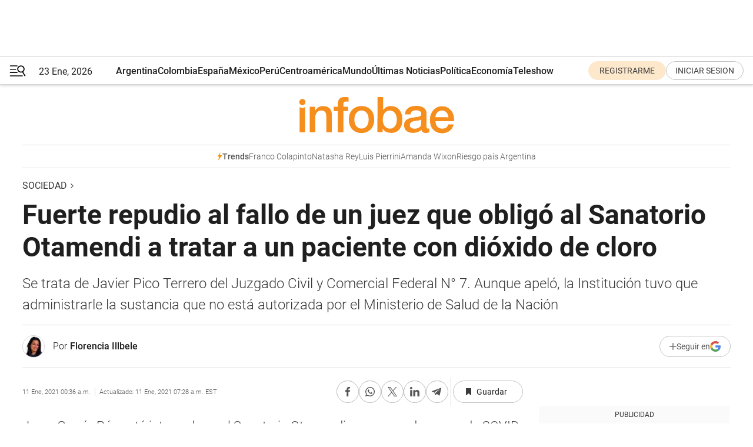

--- FILE ---
content_type: text/html; charset=utf-8
request_url: https://www.infobae.com/sociedad/2021/01/11/fuerte-repudio-al-fallo-de-un-juez-que-obligo-al-sanatorio-otamendi-a-tratar-a-un-paciente-con-dioxido-de-cloro/
body_size: 51083
content:
<!DOCTYPE html><html lang="es" style="scroll-behavior:smooth"><head><meta charSet="UTF-8"/><meta name="MobileOptimized" content="width"/><meta name="HandheldFriendly" content="true"/><meta name="apple-mobile-web-app-capable" content="yes"/><meta name="apple-mobile-web-app-status-bar-style" content="blank-translucent"/><title>Fuerte repudio al fallo de un juez que obligó al Sanatorio Otamendi a tratar a un paciente con dióxido de cloro - Infobae</title><meta name="title" content="Fuerte repudio al fallo de un juez que obligó al Sanatorio Otamendi a tratar a un paciente con dióxido de cloro - Infobae"/><meta name="description" content="Se trata de Javier Pico Terrero del Juzgado Civil y Comercial Federal N° 7. Aunque apeló, la Institución tuvo que administrarle la sustancia que no está autorizada por el Ministerio de Salud de la Nación"/><meta http-equiv="X-UA-Compatible" content="IE=edge,chrome=1"/><link rel="preload" as="font" type="font/woff2" crossorigin="" fetchpriority="high" href="https://www.infobae.com/assets/fonts/roboto-v30-latin-regular.woff2"/><link rel="preload" as="font" type="font/woff2" crossorigin="" fetchpriority="high" href="https://www.infobae.com/assets/fonts/roboto-v30-latin-300.woff2"/><link rel="preload" as="font" type="font/woff2" crossorigin="" fetchpriority="high" href="https://www.infobae.com/assets/fonts/roboto-v30-latin-500.woff2"/><link rel="preload" as="font" type="font/woff2" crossorigin="" fetchpriority="high" href="https://www.infobae.com/assets/fonts/roboto-v30-latin-700.woff2"/><link rel="preload" as="font" type="font/woff2" crossorigin="" fetchpriority="high" href="https://www.infobae.com/assets/fonts/roboto-v30-latin-italic.woff2"/><link rel="preload" as="font" type="font/woff2" crossorigin="" fetchpriority="high" href="https://www.infobae.com/assets/fonts/roboto-v30-latin-300italic.woff2"/><link rel="preload" as="font" type="font/woff2" crossorigin="" fetchpriority="high" href="https://www.infobae.com/assets/fonts/roboto-v30-latin-500italic.woff2"/><link rel="preload" as="font" type="font/woff2" crossorigin="" fetchpriority="high" href="https://www.infobae.com/assets/fonts/roboto-v30-latin-700italic.woff2"/><link rel="preload" href="/pf/resources/dist/infobae/css/main.css?d=3775" as="style"/><link rel="stylesheet" href="/pf/resources/dist/infobae/css/main.css?d=3775" media="screen, print"/><link rel="manifest" crossorigin="use-credentials" href="/pf/resources/manifest.json?d=3775"/><script type="application/javascript" id="polyfill-script">if(!Array.prototype.includes||!(window.Object && window.Object.assign)||!window.Promise||!window.Symbol||!window.fetch){document.write('<script type="application/javascript" src="/pf/dist/engine/polyfill.js?d=3775&mxId=00000000" defer=""><\/script>')}</script><script id="fusion-engine-react-script" type="application/javascript" src="/pf/dist/engine/react.js?d=3775&amp;mxId=00000000" defer=""></script><script id="fusion-engine-combinations-script" type="application/javascript" src="/pf/dist/components/combinations/default.js?d=3775&amp;mxId=00000000" defer=""></script><link rel="preconnect" href="https://sb.scorecardresearch.com/"/><link rel="preconnect" href="https://www.google-analytics.com/"/><link rel="preconnect" href="https://s.go-mpulse.net/"/><link rel="preconnect" href="https://fundingchoicesmessages.google.com/"/><link rel="preconnect" href="https://stats.g.doubleclick.net/"/><link rel="preconnect" href="https://www.googletagservices.com/"/><link id="fusion-template-styles" rel="stylesheet" type="text/css"/><link rel="preload" as="image" href="https://www.infobae.com/assets/images/logos/logo_infobae_naranja.svg"/><script src="/pf/resources/dist/infobae/js/main.js?d=3775" defer=""></script><script src="https://d1bl11pgu3tw3h.cloudfront.net/vendor/comscore/5.2.0/streamsense.min.js?org=infobae" defer=""></script><script src="https://sb.scorecardresearch.com/beacon.js" defer=""></script><script defer="">var _comscore = _comscore || []; _comscore.push({ c1: "2", c2: "8030908", options: { enableFirstPartyCookie: true, bypassUserConsentRequirementFor1PCookie: true } }); (function () { var s = document.createElement("script"), el = document.getElementsByTagName("script")[0]; s.async = true; s.src = "https://sb.scorecardresearch.com/cs/8030908/beacon.js"; el.parentNode.insertBefore(s, el); })();</script><script defer="">try{(function(i,s,o,g,r,a,m){i["GoogleAnalyticsObject"]=r;i[r]=i[r]||function(){(i[r].q=i[r].q||[]).push(arguments)},i[r].l=1*new Date;a=s.createElement(o),m=s.getElementsByTagName(o)[0];a.async=0;a.src=g;m.parentNode.insertBefore(a,m)})(window,document,"script","https://www.google-analytics.com/analytics.js","ga");ga("create","UA-759511-1","auto");ga("send","pageview");}catch(error){console.log("Error al inicializar gaScript:",error);}</script><script src="https://www.googletagmanager.com/gtag/js?id=G-Q2J791G3GV" async=""></script><script defer="">try{window.dataLayer = window.dataLayer || [];function gtag(){dataLayer.push(arguments);}gtag('js', new Date());gtag('config', 'G-Q2J791G3GV');}catch(error){console.log("Error al inicializar gaScript4:",error);}</script><script id="ebx" src="//applets.ebxcdn.com/ebx.js" async=""></script><script async="" src="https://functions.adnami.io/api/macro/adsm.macro.infobae.com.js"></script><script src="https://accounts.google.com/gsi/client" async="" defer=""></script><script>
  !function(e,o,n,i){if(!e){e=e||{},window.permutive=e,e.q=[];var t=function(){return([1e7]+-1e3+-4e3+-8e3+-1e11).replace(/[018]/g,function(e){return(e^(window.crypto||window.msCrypto).getRandomValues(new Uint8Array(1))[0]&15>>e/4).toString(16)})};e.config=i||{},e.config.apiKey=o,e.config.workspaceId=n,e.config.environment=e.config.environment||"production",(window.crypto||window.msCrypto)&&(e.config.viewId=t());for(var g=["addon","identify","track","trigger","query","segment","segments","ready","on","once","user","consent"],r=0;r<g.length;r++){var w=g[r];e[w]=function(o){return function(){var n=Array.prototype.slice.call(arguments,0);e.q.push({functionName:o,arguments:n})}}(w)}}}(window.permutive,"0cd2c32e-1a14-4e1f-96f0-a022c497b9cb","aa463839-b614-4c77-b5e9-6cdf10e1960c",{"consentRequired": true});
    window.googletag=window.googletag||{},window.googletag.cmd=window.googletag.cmd||[],window.googletag.cmd.push(function(){if(0===window.googletag.pubads().getTargeting("permutive").length){var e=window.localStorage.getItem("_pdfps");window.googletag.pubads().setTargeting("permutive",e?JSON.parse(e):[]);var o=window.localStorage.getItem("permutive-id");o&&(window.googletag.pubads().setTargeting("puid",o),window.googletag.pubads().setTargeting("ptime",Date.now().toString())),window.permutive.config.viewId&&window.googletag.pubads().setTargeting("prmtvvid",window.permutive.config.viewId),window.permutive.config.workspaceId&&window.googletag.pubads().setTargeting("prmtvwid",window.permutive.config.workspaceId)}});
    </script><script async="" src="https://a564e303-c351-48a1-b5d1-38585e343734.edge.permutive.app/aa463839-b614-4c77-b5e9-6cdf10e1960c-web.js"></script><script src="https://d2uans147eyg5w.cloudfront.net/prod/powaBoot.js" data-powa-script="true" id="powaDriveScript" defer=""></script><script defer="">try{function classThemeChange(){const e=window.localStorage.getItem("theme"),a=document.querySelector("html");a.classList.contains("dark")||"dark"!==e||a.classList.add("dark"),a.classList.contains("dark")&&""===e&&a.classList.remove("dark")}window.addEventListener("themeChange",classThemeChange),classThemeChange();}catch(error){console.log("Error al inicializar themeJS:", error);}</script><script>try{(function(w,d,s,l,i){w[l]=w[l]||[];w[l].push({'gtm.start': new Date().getTime(),event:'gtm.js'});var f=d.getElementsByTagName(s)[0], j=d.createElement(s),dl=l!='dataLayer'?'&l='+l:'';j.async=true;j.src= 'https://www.googletagmanager.com/gtm.js?id='+i+dl;f.parentNode.insertBefore(j,f); })(window,document,'script','dataLayer','GTM-KTGQDC9');}catch(error){console.log("Error al inicializar gtmScript:",error);}</script><script>
  "undefined"!=typeof window&&(window.googlefc=window.googlefc||{},window.googlefc.callbackQueue=window.googlefc.callbackQueue||[],window.googlefc.callbackQueue.push({CONSENT_DATA_READY(){__tcfapi("addEventListener",2.2,(e,o)=>{if(o){console.log("Success getting consent data");let t=JSON.parse(localStorage.getItem("permutive-consent"));if(e?.gdprApplies){if(console.log("Country applies GDPR"),e?.eventStatus==="useractioncomplete"){console.log("First time modal");let n=e.purpose.consents["1"];n?(console.log("Consent accepted"),window.permutive.consent({opt_in:!0,token:"123"})):(console.log("Consent refused"),window.permutive.consent({opt_in:!1}))}else console.log("Consent already granted, skipping.")}else t?.opt_in?console.log("Consent already accepted for non-GDPR country, skipping."):(console.log("No previous consent found; automatically accepting consent."),window.permutive.consent({opt_in:!0,token:"123"}))}else console.error("Error getting consent data")})}}));
  </script><script defer="">try{!function(f,b,e,v,n,t,s) {if(f.fbq)return;n=f.fbq=function(){n.callMethod? n.callMethod.apply(n,arguments):n.queue.push(arguments)}; if(!f._fbq)f._fbq=n;n.push=n;n.loaded=!0;n.version='2.0'; n.queue=[];t=b.createElement(e);t.async=!0; t.src=v;s=b.getElementsByTagName(e)[0]; s.parentNode.insertBefore(t,s)}(window, document,'script', 'https://connect.facebook.net/en_US/fbevents.js'); fbq('init', '336383993555320'); fbq('track', 'PageView'); fbq('track', 'ViewContent');}catch(error){console.log("Error al inicializar facebookPixelRawCodeScript:",error);}</script><script src="https://cdn.onesignal.com/sdks/web/v16/OneSignalSDK.page.js" defer=""></script><script>const getCountry=(timeZone)=>{switch(timeZone){case 'America/Argentina/Buenos_Aires':case 'America/Argentina/Catamarca':case 'America/Argentina/ComodRivadavia':case 'America/Argentina/Cordoba':case 'America/Argentina/Jujuy':case 'America/Argentina/La_Rioja':case 'America/Argentina/Mendoza':case 'America/Argentina/Rio_Gallegos':case 'America/Argentina/Salta':case 'America/Argentina/San_Juan':case 'America/Argentina/San_Luis':case 'America/Argentina/Tucuman':case 'America/Argentina/Ushuaia':case 'America/Buenos_Aires':case 'America/Catamarca':case 'America/Cordoba':case 'America/Jujuy':case 'America/Mendoza':case 'America/Rosario':return'Argentina';case 'America/Bahia_Banderas':case 'America/Cancun':case 'America/Chihuahua':case 'America/Ciudad_Juarez':case 'America/Ensenada':case 'America/Hermosillo':case 'America/Matamoros':case 'America/Mazatlan':case 'America/Merida':case 'America/Mexico_City':case 'America/Monterrey':case 'America/Ojinaga':case 'America/Santa_Isabel':case 'America/Tijuana':case 'Mexico/BajaNorte':case 'Mexico/BajaSur':case 'Mexico/General':return'México';case 'Africa/Ceuta':case 'Atlantic/Canary':case 'Europe/Madrid':return'España';case 'America/Lima':return'Perú';case 'America/Bogota':return'Colombia';default:return'Otros'}};const country=getCountry(Intl.DateTimeFormat().resolvedOptions().timeZone);const getActionMessage=()=>{if(country==='Argentina'){return'Suscribite a nuestras notificaciones para recibir las últimas noticias de Argentina.'}
          if(country==='Otros'){return'Suscríbete a nuestras notificaciones para recibir las últimas noticias de todos los países.'}
          return'Suscríbete a nuestras notificaciones para recibir las últimas noticias de '+country+'.'};window.OneSignalDeferred=window.OneSignalDeferred||[];window.OneSignalDeferred.push(async(OneSignal)=>{await OneSignal.init({appId:'bef19c97-ed8d-479f-a038-e9d3da77d4c9',safari_web_id:'web.onesignal.auto.364542e4-0165-4e49-b6eb-0136f3f4eaa9',notifyButton:{enable:!1},allowLocalhostAsSecureOrigin:!0,serviceWorkerParam:{scope:'/'},serviceWorkerPath:'OneSignalSDKWorker.js',promptOptions:{slidedown:{prompts:[{type:'push',autoPrompt:!0,text:{actionMessage:getActionMessage(),acceptButton:'Suscribirse',cancelButton:'Después'},},],},},welcomeNotification:{title:'¡Bienvenido!',message:'Gracias por suscribirte a las notificaciones',url:'https://www.infobae.com/',},});OneSignal.User.addTag('region',country)})</script><link rel="dns-prefetch" href="https://sb.scorecardresearch.com/"/><link rel="dns-prefetch" href="https://www.google-analytics.com/"/><link rel="dns-prefetch" href="https://s.go-mpulse.net/"/><link rel="dns-prefetch" href="https://fundingchoicesmessages.google.com/"/><link rel="dns-prefetch" href="https://stats.g.doubleclick.net/"/><link rel="dns-prefetch" href="https://www.googletagservices.com/"/><meta name="viewport" content="width=device-width, initial-scale=1.0, user-scalable=yes, minimum-scale=0.5, maximum-scale=2.0"/><meta name="google-site-verification" content="DqMfuNB2bg-Ou_FEVXxZuzmDpPJ1ZVmOQVvwfJACGmM"/><link rel="canonical" href="https://www.infobae.com/sociedad/2021/01/11/fuerte-repudio-al-fallo-de-un-juez-que-obligo-al-sanatorio-otamendi-a-tratar-a-un-paciente-con-dioxido-de-cloro/"/><link rel="amphtml" href="https://www.infobae.com/sociedad/2021/01/11/fuerte-repudio-al-fallo-de-un-juez-que-obligo-al-sanatorio-otamendi-a-tratar-a-un-paciente-con-dioxido-de-cloro/?outputType=amp-type"/><meta property="keywords" content="SANATORIO OTAMENDI,DIOXIDO DE CLORO,COVID19,JUEZ JAVIER PICO TERRERO"/><meta name="robots" content="index, follow"/><meta name="googlebot" content="index, follow"/><meta name="robots" content="max-image-preview:large"/><meta name="distribution" content="global"/><meta name="rating" content="general"/><meta name="language" content="es_ES"/><link rel="alternate" type="application/rss+xml" title="RSS de Sociedad - Infobae" href="https://www.infobae.com/arc/outboundfeeds/rss/category/sociedad/"/><meta name="news_keywords" content="SANATORIO OTAMENDI,DIOXIDO DE CLORO,COVID19,JUEZ JAVIER PICO TERRERO"/><meta property="article:section" content="Sociedad"/><meta property="article:published_time" content="2021-01-11T05:36:59.500Z"/><meta property="article:modified_time" content="2021-01-11T12:28:56.131Z"/><meta property="last_updated_date" content="2021-01-11T12:28:56.131Z"/><meta property="article:author" content="https://www.infobae.com/autor/Florencia-Illbele/"/><meta property="article:tag" content="SANATORIO OTAMENDI"/><meta property="article:tag" content="DIOXIDO DE CLORO"/><meta property="article:tag" content="COVID19"/><meta property="article:tag" content="JUEZ JAVIER PICO TERRERO"/><meta property="article:opinion" content="false"/><meta name="twitter:card" content="summary_large_image"/><meta name="twitter:creator" content="@infobae"/><meta name="twitter:description" content="Se trata de Javier Pico Terrero del Juzgado Civil y Comercial Federal N° 7. Aunque apeló, la Institución tuvo que administrarle la sustancia que no está autorizada por el Ministerio de Salud de la Nación"/><meta name="twitter:image" content="https://www.infobae.com/resizer/v2/ULBEQ5TACBHANEFBF2R2PH6GP4.jpg?auth=7ad3e4fdc4d906503c170f29cb953a8ff4f6295f75f6bfe7156e261e7e8bbdfc&amp;smart=true&amp;width=1024&amp;height=512&amp;quality=85"/><meta name="twitter:site" content="@infobae"/><meta name="twitter:title" content="Fuerte repudio al fallo de un juez que obligó al Sanatorio Otamendi a tratar a un paciente con dióxido de cloro"/><meta property="twitter:domain" content="infobae.com"/><meta property="twitter:url" content="https://www.infobae.com/sociedad/2021/01/11/fuerte-repudio-al-fallo-de-un-juez-que-obligo-al-sanatorio-otamendi-a-tratar-a-un-paciente-con-dioxido-de-cloro/"/><meta property="og:title" content="Fuerte repudio al fallo de un juez que obligó al Sanatorio Otamendi a tratar a un paciente con dióxido de cloro"/><meta property="og:description" content="Se trata de Javier Pico Terrero del Juzgado Civil y Comercial Federal N° 7. Aunque apeló, la Institución tuvo que administrarle la sustancia que no está autorizada por el Ministerio de Salud de la Nación"/><meta property="og:url" content="https://www.infobae.com/sociedad/2021/01/11/fuerte-repudio-al-fallo-de-un-juez-que-obligo-al-sanatorio-otamendi-a-tratar-a-un-paciente-con-dioxido-de-cloro/"/><meta property="og:type" content="article"/><meta property="og:site_name" content="infobae"/><meta property="og:locale" content="es_LA"/><meta property="og:image" itemProp="image" content="https://www.infobae.com/resizer/v2/ULBEQ5TACBHANEFBF2R2PH6GP4.jpg?auth=7ad3e4fdc4d906503c170f29cb953a8ff4f6295f75f6bfe7156e261e7e8bbdfc&amp;smart=true&amp;width=1200&amp;height=630&amp;quality=85"/><meta property="og:image:width" content="1200"/><meta property="og:image:height" content="630"/><meta property="fb:app_id" content="907935373302455"/><meta property="fb:pages" content="34839376970"/><meta property="fb:pages" content="436205896728888"/><meta property="fb:pages" content="142361755806396"/><meta name="isDFP" content="true"/><meta name="dfpPageType" content="nota"/><meta name="dfp_path" content="infobae/sociedad"/><meta property="article:publisher" content="https://www.facebook.com/infobae"/><script type="application/ld+json">{"@context":"https://schema.org","@type":"NewsMediaOrganization","name":"Infobae","description":"El sitio de noticias en español más leído en el mundo. Con redacciones en Ciudad de México, Madrid, Bogotá, Lima y Buenos Aires; y corresponsales en las principales ciudades del mundo.","email":"contacto@infobae.com","url":"https://www.infobae.com","sameAs":["https://www.facebook.com/Infobae/","https://www.youtube.com/@Infobae","https://x.com/infobae","https://es.wikipedia.org/wiki/Infobae","https://whatsapp.com/channel/0029Va9TEIjLdQefbAqn7T1g"],"logo":{"@type":"ImageObject","url":"https://www.infobae.com/resizer/v2/NCYGYV4JW5CQHKEULJMKQU6MZU.png?auth=31eb621d6ad5fda030d6c893a4efe3120a76cc8178216c9c9a07fd3dd89a360f&width=255&height=60&quality=90","height":60,"width":255}}</script><script type="application/ld+json">{"@context":"https://schema.org","@type":"BreadcrumbList","itemListElement":[{"@type":"ListItem","position":1,"item":{"@id":"https://infobae.com","name":"Infobae"}},{"@type":"ListItem","position":2,"item":{"@id":"https://infobae.com/sociedad","name":"Sociedad"}}]}</script><script type="application/ld+json">{"@context":"https://schema.org","@type":"NewsArticle","headline":"Fuerte repudio al fallo de un juez que obligó al Sanatorio Otamendi a tratar a un paciente con dióxido de cloro","description":"Se trata de Javier Pico Terrero del Juzgado Civil y Comercial Federal N° 7. Aunque apeló, la Institución tuvo que administrarle la sustancia que no está autorizada por el Ministerio de Salud de la Nación","articleBody":"Jorge García Rúa está internado en el Sanatorio Otamendi con un cuadro grave de COVID-19. El hijo de su esposa, fallecida de por la misma enfermedad, José María Lorenzo, hizo una presentación ante la Justicia Federal para que el paciente recibiera de manera urgente un tratamiento a base de dióxido de cloro, una sustancia no autorizada por ninguna autoridad sanitaria. Lorenzo buscó, desesperado, salvar a quien fue la pareja de su madre. Y, siguiendo las indicaciones del médico del paciente hizo la presentación judicial por el tratamiento con dioxido de cloro. A pesar de que la Sociedad Argentina de Infectología (SAI) y la Administración Nacional de Medicamentos, Alimentos y Tecnología Médica (ANMAT) alertaron en reiteradas oportunidades sobre la peligrosidad del dióxido de cloro, en medio de la feria judicial, el Juez Federal Subrogante Javier Pico Terrero, del Juzgado Civil y Comercial Federal N° 7, hizo lugar al pedido de la familia al considerar que “la cobertura de los tratamientos indicados no ocasionaría un grave perjuicio para la demandada, pero evita, en cambio, el agravamiento de las condiciones de vida de la actora”. El fallo obliga al Sanatorio Otamendi a suministrarle dióxido de cloro intravenoso e ibuprofenato de sodio en nebulizaciones. Según pudo saber Infobae, el tratamiento para García Rúa, que “presenta COVID-19 grave con compromiso pulmonar severo” y “con saturación de hemoglobina que se encuentra en descenso”, fue prescripto el día 7 de enero de 2021 por su médico, el doctor Dante Converti: un neurocirujano que no forma parte del staff del Otamendi y que, en las últimas horas, ya se ocupó de suministrarle las dosis correspondientes. Además, Pico Terrero dictaminó que el sanatorio porteño deberá “garantizar la implementación de los tratamientos prescriptos por su médico tratante”. La medida, apelada por el Sanatorio Otamendi, causó un rechazo generalizado dentro de la comunidad médica porteña. Tan es así que, durante la mañana del domingo 10 de enero, se convocó a una movilización en contra de la orden del Pico Terrero en la puerta del sanatorio ubicado en la calle Azcuénaga 870, en el barrio porteño de Recoleta. “Nos manifestamos haciendo cumplir nuestro juramento hipocrático”, decían en un flyer. Desde el Otamendi, sin embargo, sostienen que la movilización no fue impulsada por ellos. En comunicación con Infobae, desde la Institución hicieron hincapié en que quien le aplicó el dióxido de cloro al paciente con coronavirus es un médico externo al Otamendi y que, a pesar de que acataron la decisión del juez, “están totalmente en contra de suministrar ese tipo de sustancia”. Por su parte, el presidente de la Sociedad Argentina de Infectología, Omar Sued, sostuvo que la noticia no fue bien recibida por la SAI. “Hemos visto muchos casos de muertes por intoxicación de dióxido de cloro y estamos muy preocupados por esta situación. Antes de tomar estas decisiones, los jueces tienen que asesorarse con Sociedades Científicas. La Sociedad Argentina de Infectología pone a disposición a todos sus miembros para poder asesorar a los jueces para que toman decisiones basadas en evidencia”, dijo Sued a Infobae. “Este caso nos parece una aberración jurídica y un escándalo. Es una desmesura, una extralimitación de las facultades jurisdiccionales donde, con un certificado médico, se indicó esa medida cautelar con todo el riesgo y el daño que significa. No solamente para el caso en particular, sino el efecto simbólico que esta situación alimenta”, apunta Ignacio Maglio, abogado de la Fundación Huésped y del Hospital Muñiz que, además, forma parte del Comité de expertos en Bioética convocados por el Ministerio de Salud de la Argentina. Según Maglio, el juez Javier Pico Terrero resolvió en función de lo que prescribió un médico sin tener en cuenta toda la evidencia científica disponible. “El dióxido de cloro es un veneno. Además de no estar autorizado por el Ministerio de Salud de la Nación, está desaconsejado tanto por la ANMAT como por la SAI”, agregó tras ser consultado por este medio. “Esto abre dos reflexiones muy importantes. La primera acerca de la responsabilidad judicial de los jueces, de sacar estas medidas apresuradas sin intervención. Porque, a pesar de que el Otamendi apeló, el tratamiento se le propició igual. Por el otro lado, está lo que yo llamo, la regulación del ejercicio profesional. Uno de los médicos que pidió que el paciente fuera tratado con dióxido de cloro es un octogenario. Con esto no quiero que se me acuse de ageismo pero, en muchos lugares el mundo, se está discutiendo qué hacer con los cirujanos de más de 75 u 80 años que siguen operando. Es un riesgo y, más allá de la edad, hay que evaluar las capacidades y la idoneidad psíquica o física para seguir ejerciendo, ya sea en la rama de la medicina, como en otras profesiones”, cierra Maglio. Como explicaron distintos especialistas, la ingesta de dióxido de cloro puede causar irritación de la boca, el esófago y el estómago, con un cuadro digestivo irritativo severo, con la presencia de náuseas, vómitos y diarreas, además de graves trastornos hematológicos (metahemoglobinemias, hemólisis, etc.), cardiovasculares y renales. Hace poco más de una semana la ANMAT prohibió una marca de un dióxido de cloro y de un agua alcalina hidrogenada. Las disposiciones fueron publicadas en el Boletín Oficial La medida cautelar completa: Seguí leyendo: Según un estudio, la nueva cepa del COVID-19 británica es más contagiosa porque se replica en la garganta Vacunas: Alberto Fernández negociará con Moderna y espera que Pfizer acepte su última propuesta","url":"https://www.infobae.com/sociedad/2021/01/11/fuerte-repudio-al-fallo-de-un-juez-que-obligo-al-sanatorio-otamendi-a-tratar-a-un-paciente-con-dioxido-de-cloro/","dateCreated":"2021-01-10T19:01:58Z","dateModified":"2021-01-11T12:28:56Z","datePublished":"2021-01-11T05:36:59Z","mainEntityOfPage":{"@type":"WebPage","@id":"https://www.infobae.com/sociedad/2021/01/11/fuerte-repudio-al-fallo-de-un-juez-que-obligo-al-sanatorio-otamendi-a-tratar-a-un-paciente-con-dioxido-de-cloro/"},"articleSection":"Sociedad","creator":{"@type":"Person","name":"Florencia Illbele","url":"https://www.infobae.com/autor/Florencia-Illbele/"},"keywords":"SANATORIO OTAMENDI,DIOXIDO DE CLORO,COVID19,JUEZ JAVIER PICO TERRERO","isAccessibleForFree":true,"copyrightYear":2021,"copyrightHolder":{"@type":"Organization","name":"Infobae","url":"https://www.infobae.com"},"inLanguage":"es-AR","contentLocation":{"@type":"Place","name":"Argentina"},"publisher":{"@type":"Organization","name":"infobae","logo":{"@type":"ImageObject","url":"https://www.infobae.com/resizer/v2/NCYGYV4JW5CQHKEULJMKQU6MZU.png?auth=31eb621d6ad5fda030d6c893a4efe3120a76cc8178216c9c9a07fd3dd89a360f&width=255&height=60&quality=90","height":60,"width":255}},"author":{"@type":"Person","name":"Florencia Illbele","url":"https://www.infobae.com/autor/Florencia-Illbele/"},"image":[{"@type":"ImageObject","url":"https://www.infobae.com/resizer/v2/ULBEQ5TACBHANEFBF2R2PH6GP4.jpg?auth=7ad3e4fdc4d906503c170f29cb953a8ff4f6295f75f6bfe7156e261e7e8bbdfc&smart=true&width=1200&height=675&quality=85","width":1200,"height":675},{"@type":"ImageObject","url":"https://www.infobae.com/resizer/v2/ULBEQ5TACBHANEFBF2R2PH6GP4.jpg?auth=7ad3e4fdc4d906503c170f29cb953a8ff4f6295f75f6bfe7156e261e7e8bbdfc&smart=true&width=1200&height=900&quality=85","width":1200,"height":900},{"@type":"ImageObject","url":"https://www.infobae.com/resizer/v2/ULBEQ5TACBHANEFBF2R2PH6GP4.jpg?auth=7ad3e4fdc4d906503c170f29cb953a8ff4f6295f75f6bfe7156e261e7e8bbdfc&smart=true&width=1200&height=1200&quality=85","width":1200,"height":1200}]}</script><link rel="shortcut icon" type="image/x-icon" href="/pf/resources/favicon/favicon-32x32.png?d=3775"/><link rel="icon" sizes="16x16" type="image/png" href="/pf/resources/favicon/favicon-16x16.png?d=3775"/><link rel="icon" type="image/png" sizes="32x32" href="/pf/resources/favicon/favicon-32x32.png?d=3775"/><link rel="apple-touch-icon" href="/pf/resources/favicon/apple-touch-icon.png?d=3775"/><link rel="apple-touch-icon-precomposed" href="/pf/resources/favicon/apple-touch-icon-precomposed.png?d=3775"/><link rel="apple-touch-icon-120x120" href="/pf/resources/favicon/apple-touch-icon-120x120.png?d=3775"/><link rel="apple-touch-icon-120x120-precomposed" href="/pf/resources/favicon/apple-touch-icon-120x120-precomposed.png?d=3775"/><link rel="apple-touch-icon-152x152" href="/pf/resources/favicon/apple-touch-icon-152x152.png?d=3775"/><link rel="apple-touch-icon-152x152-precomposed" href="/pf/resources/favicon/apple-touch-icon-152x152-precomposed.png?d=3775"/><link rel="shortcut icon" sizes="192x192" href="/pf/resources/favicon/android-chrome-192x192.png?d=3775"/><link rel="shortcut icon" sizes="512x512" href="/pf/resources/favicon/android-chrome-512x512.png?d=3775"/><script async="" src="https://www.google.com/adsense/search/ads.js"></script><script>
        (function(g,o){
          g[o] = g[o] || function () {
            (g[o]['q'] = g[o]['q'] || []).push(arguments)
          }, g[o]['t'] = 1 * new Date
        })(window,'_googCsa');
      </script>
<script>(window.BOOMR_mq=window.BOOMR_mq||[]).push(["addVar",{"rua.upush":"false","rua.cpush":"true","rua.upre":"false","rua.cpre":"true","rua.uprl":"false","rua.cprl":"false","rua.cprf":"false","rua.trans":"SJ-f9660117-baf1-4ca2-b1f2-22414b464a91","rua.cook":"false","rua.ims":"false","rua.ufprl":"false","rua.cfprl":"true","rua.isuxp":"false","rua.texp":"norulematch","rua.ceh":"false","rua.ueh":"false","rua.ieh.st":"0"}]);</script>
                              <script>!function(e){var n="https://s.go-mpulse.net/boomerang/";if("False"=="True")e.BOOMR_config=e.BOOMR_config||{},e.BOOMR_config.PageParams=e.BOOMR_config.PageParams||{},e.BOOMR_config.PageParams.pci=!0,n="https://s2.go-mpulse.net/boomerang/";if(window.BOOMR_API_key="C7HNE-7B57D-WM7L2-K2VFG-FX3EW",function(){function e(){if(!o){var e=document.createElement("script");e.id="boomr-scr-as",e.src=window.BOOMR.url,e.async=!0,i.parentNode.appendChild(e),o=!0}}function t(e){o=!0;var n,t,a,r,d=document,O=window;if(window.BOOMR.snippetMethod=e?"if":"i",t=function(e,n){var t=d.createElement("script");t.id=n||"boomr-if-as",t.src=window.BOOMR.url,BOOMR_lstart=(new Date).getTime(),e=e||d.body,e.appendChild(t)},!window.addEventListener&&window.attachEvent&&navigator.userAgent.match(/MSIE [67]\./))return window.BOOMR.snippetMethod="s",void t(i.parentNode,"boomr-async");a=document.createElement("IFRAME"),a.src="about:blank",a.title="",a.role="presentation",a.loading="eager",r=(a.frameElement||a).style,r.width=0,r.height=0,r.border=0,r.display="none",i.parentNode.appendChild(a);try{O=a.contentWindow,d=O.document.open()}catch(_){n=document.domain,a.src="javascript:var d=document.open();d.domain='"+n+"';void(0);",O=a.contentWindow,d=O.document.open()}if(n)d._boomrl=function(){this.domain=n,t()},d.write("<bo"+"dy onload='document._boomrl();'>");else if(O._boomrl=function(){t()},O.addEventListener)O.addEventListener("load",O._boomrl,!1);else if(O.attachEvent)O.attachEvent("onload",O._boomrl);d.close()}function a(e){window.BOOMR_onload=e&&e.timeStamp||(new Date).getTime()}if(!window.BOOMR||!window.BOOMR.version&&!window.BOOMR.snippetExecuted){window.BOOMR=window.BOOMR||{},window.BOOMR.snippetStart=(new Date).getTime(),window.BOOMR.snippetExecuted=!0,window.BOOMR.snippetVersion=12,window.BOOMR.url=n+"C7HNE-7B57D-WM7L2-K2VFG-FX3EW";var i=document.currentScript||document.getElementsByTagName("script")[0],o=!1,r=document.createElement("link");if(r.relList&&"function"==typeof r.relList.supports&&r.relList.supports("preload")&&"as"in r)window.BOOMR.snippetMethod="p",r.href=window.BOOMR.url,r.rel="preload",r.as="script",r.addEventListener("load",e),r.addEventListener("error",function(){t(!0)}),setTimeout(function(){if(!o)t(!0)},3e3),BOOMR_lstart=(new Date).getTime(),i.parentNode.appendChild(r);else t(!1);if(window.addEventListener)window.addEventListener("load",a,!1);else if(window.attachEvent)window.attachEvent("onload",a)}}(),"".length>0)if(e&&"performance"in e&&e.performance&&"function"==typeof e.performance.setResourceTimingBufferSize)e.performance.setResourceTimingBufferSize();!function(){if(BOOMR=e.BOOMR||{},BOOMR.plugins=BOOMR.plugins||{},!BOOMR.plugins.AK){var n="true"=="true"?1:0,t="",a="cj3xckix3sibi2ls7mmq-f-60b39ad88-clientnsv4-s.akamaihd.net",i="false"=="true"?2:1,o={"ak.v":"39","ak.cp":"619111","ak.ai":parseInt("650669",10),"ak.ol":"0","ak.cr":9,"ak.ipv":4,"ak.proto":"h2","ak.rid":"80f076e9","ak.r":50796,"ak.a2":n,"ak.m":"dscr","ak.n":"ff","ak.bpcip":"18.119.113.0","ak.cport":47550,"ak.gh":"23.209.83.212","ak.quicv":"","ak.tlsv":"tls1.3","ak.0rtt":"","ak.0rtt.ed":"","ak.csrc":"-","ak.acc":"","ak.t":"1769143065","ak.ak":"hOBiQwZUYzCg5VSAfCLimQ==[base64]/RwtEXUuOj6g6ID6F9yXd0ypkLAXXdUMIQ6SvJmHmGZ4WFHKcbpkbIB3HJs3DP9xCD8aKj2HnPFaKRN6jiZsAowXypNEn2lqURgHI7wcIuj02NJiA4JOrogCDfvEUitgpFUhTOm8L1/R4sDxqcX2JQ7V4/cT2GPLJQUSiqpcs2IdYOq/GGk7oHtMIX8Q8b89dFZvOZDgO8/aV3XuI4qesLOh5+rRZrI+07Y=","ak.pv":"136","ak.dpoabenc":"","ak.tf":i};if(""!==t)o["ak.ruds"]=t;var r={i:!1,av:function(n){var t="http.initiator";if(n&&(!n[t]||"spa_hard"===n[t]))o["ak.feo"]=void 0!==e.aFeoApplied?1:0,BOOMR.addVar(o)},rv:function(){var e=["ak.bpcip","ak.cport","ak.cr","ak.csrc","ak.gh","ak.ipv","ak.m","ak.n","ak.ol","ak.proto","ak.quicv","ak.tlsv","ak.0rtt","ak.0rtt.ed","ak.r","ak.acc","ak.t","ak.tf"];BOOMR.removeVar(e)}};BOOMR.plugins.AK={akVars:o,akDNSPreFetchDomain:a,init:function(){if(!r.i){var e=BOOMR.subscribe;e("before_beacon",r.av,null,null),e("onbeacon",r.rv,null,null),r.i=!0}return this},is_complete:function(){return!0}}}}()}(window);</script></head><body class="nd-body"><noscript><img src="https://sb.scorecardresearch.com/p?c1=2&amp;c2=8030908&amp;cv=4.4.0&amp;cj=1"/></noscript><noscript><iframe src="https://www.googletagmanager.com/ns.html?id=GTM-KTGQDC9" height="0" width="0" style="display:none;visibility:hidden"></iframe></noscript><noscript><img height="1" width="1" style="display:none" src="https://www.facebook.com/tr?id=336383993555320&ev=PageView&noscript=1"/></noscript><div id="fusion-app" class="fusion-app | infobae grid"><div class="article-right-rail-centered "><div class="article-right-rail-centered-layout "><nav><div class="interstitial_800x600 ad-wrapper"><div id="infobae_sociedad_nota_interstitial_800x600" class="ad-interstitial-bg hide"></div><div class="dfpAd ad-interstitial"><button id="infobae_sociedad_nota_interstitial_800x600_close" aria-label="infobae_sociedad_nota_interstitial_800x600" class="close_ad hide"><i class="close"></i></button><div id="infobae/sociedad/nota/interstitial_800x600" class="infobae/sociedad/nota/interstitial_800x600 arcad"></div></div></div><div style="position:relative"><div class="masthead-navbar " id="mastheadnavbar"><div class="site-header" id="siteheader"><div class="sticky-navbar-ad-container"><div class="top_banner_970x80 ad-wrapper"><div class="dfpAd ad-top-banner"><div id="infobae/sociedad/nota/top_banner_970x80" class="infobae/sociedad/nota/top_banner_970x80 arcad"></div></div></div></div><div class="sectionnav-container"><span aria-label="Menu" class="hamburger hamburger-wrapper close" role="button" tabindex="-1"><svg viewBox="0 0 28 20" id="hamburger-icon" xmlns="http://www.w3.org/2000/svg" class="hamburger-icon" data-name="hamburger-icon" fill=""><path d="M27.8061 18.2936L23.9009 11.7199C26.6545 9.62581 27.2345 5.75713 25.1799 2.96266C23.0598 0.111715 18.9446 -0.552677 15.9985 1.50445C14.5751 2.49996 13.6279 3.97419 13.3517 5.66252C13.0628 7.34757 13.4737 9.04405 14.498 10.4274C16.2587 12.8169 19.499 13.7133 22.2858 12.6261L26.1944 19.1875C26.3514 19.4517 26.5513 19.6089 26.7784 19.668C26.9927 19.7238 27.2342 19.6816 27.4707 19.5593C28.2062 19.1465 28.0218 18.6387 27.8221 18.2846L27.8061 18.2936ZM24.3917 7.88058C24.0673 9.0572 23.2806 10.0477 22.1932 10.6578C21.1218 11.259 19.8172 11.4316 18.6191 11.1196C16.1094 10.466 14.6138 7.94849 15.2862 5.50947C15.9587 3.07045 18.5492 1.61694 21.0589 2.27047C23.5686 2.92401 25.0642 5.44156 24.3917 7.88058Z" fill=""></path><path d="M0 1.129C0 0.675362 0.371315 0.307617 0.829355 0.307617H12.9866C13.4446 0.307617 13.8159 0.675362 13.8159 1.129C13.8159 1.58264 13.4446 1.95038 12.9866 1.95038H0.829355C0.371315 1.95038 0 1.58264 0 1.129ZM0 7.04295C0 6.58931 0.371315 6.22157 0.829355 6.22157H10.5951C11.0531 6.22157 11.4245 6.58931 11.4245 7.04295C11.4245 7.49659 11.0531 7.86433 10.5951 7.86433H0.829355C0.371315 7.86433 0 7.49659 0 7.04295ZM0 12.9569C0 12.5033 0.371315 12.1355 0.829355 12.1355H12.9866C13.4446 12.1355 13.8159 12.5033 13.8159 12.9569C13.8159 13.4105 13.4446 13.7783 12.9866 13.7783H0.829355C0.371315 13.7783 0 13.4105 0 12.9569ZM0 18.8709C0 18.4172 0.371315 18.0495 0.829355 18.0495H22.4792C22.9372 18.0495 23.3086 18.4172 23.3086 18.8709C23.3086 19.3245 22.9372 19.6922 22.4792 19.6922H0.829355C0.371315 19.6922 0 19.3245 0 18.8709Z" fill=""></path></svg></span><a aria-label="infobae" class="site-logo" href="https://www.infobae.com/"><span class="site-logo"><img alt="Infobae" class="logo-image" height="25px" src="https://www.infobae.com/assets/images/logos/logo_infobae_naranja.svg" width="105px" fetchpriority="high" loading="eager"/></span></a><p class="date-info">23 Ene, 2026</p><div class="login-register-container"></div></div></div><nav class="content side-menu" id="side-menu" style="top:undefinedpx;height:calc(100vh - undefinedpx)"><div class="side-menu-sticky-items"><div class="queryly_searchicon_img"><label for="queryly_toggle" id="queryly-label"><button>Buscar en todo el sitio<svg id="search-icon" data-name="search-icon" xmlns="http://www.w3.org/2000/svg" viewBox="0 0 30 30"><path d="M20.35,17.59a10.43,10.43,0,1,0-3.21,3l7.7,7.65a2.19,2.19,0,1,0, 3.17-3l-.08-.07Zm-8.53.72a6.74,6.74,0,1,1,6.74-6.75,6.74,6.74,0,0,1-6.74,6.75Zm0,0"></path></svg></button></label></div></div><div class="dropdown"><div id="dropdown-item-ctn0" class="dropdown-item-ctn"><a class="item non-bold" href="https://www.infobae.com/?noredirect" rel="noopener noreferrer">Argentina</a></div><div id="dropdown-body0" class="dropdown-body"></div></div><div class="dropdown"><div id="dropdown-item-ctn2" class="dropdown-item-ctn"><a class="item non-bold" href="https://www.infobae.com/colombia/" rel="noopener noreferrer">Colombia</a></div><div id="dropdown-body2" class="dropdown-body"></div></div><div class="dropdown"><div id="dropdown-item-ctn4" class="dropdown-item-ctn"><a class="item non-bold" href="https://www.infobae.com/espana/" rel="noopener noreferrer">España</a></div><div id="dropdown-body4" class="dropdown-body"></div></div><div class="dropdown"><div id="dropdown-item-ctn6" class="dropdown-item-ctn"><a class="item non-bold" href="https://www.infobae.com/mexico/" rel="noopener noreferrer">México</a></div><div id="dropdown-body6" class="dropdown-body"></div></div><div class="dropdown"><div id="dropdown-item-ctn8" class="dropdown-item-ctn"><a class="item non-bold" href="https://www.infobae.com/peru/" rel="noopener noreferrer">Perú</a></div><div id="dropdown-body8" class="dropdown-body"></div></div><div class="dropdown"><div id="dropdown-item-ctn10" class="dropdown-item-ctn"><a class="item non-bold" href="https://www.infobae.com/centroamerica/" rel="noopener noreferrer">Centroamérica</a></div><div id="dropdown-body10" class="dropdown-body"></div></div><div class="dropdown"><div id="dropdown-item-ctn12" class="dropdown-item-ctn"><a class="item" href="https://www.infobae.com/america/" rel="noopener noreferrer">Mundo</a><div aria-label="Menu Item" class="icon-dropdown" role="button" tabindex="-1"><svg id="down-icon0" width="12" height="12" viewBox="0 0 12 8" fill="none" xmlns="http://www.w3.org/2000/svg" class="icon-drop "><path d="M-9.87742e-07 1.167C-9.69427e-07 0.748023 0.335182 0.41284 0.754162 0.41284C0.969636 0.41284 1.17314 0.496636 1.31679 0.652256L5.98541 5.72789L10.654 0.652257C10.9294 0.341015 11.4082 0.293132 11.7314 0.568461C12.0546 0.84379 12.0905 1.32262 11.8152 1.64584C11.8032 1.65781 11.7913 1.68175 11.7793 1.69372L6.54804 7.36789C6.26074 7.67913 5.78191 7.6911 5.47067 7.41577C5.4587 7.4038 5.44673 7.39183 5.42278 7.36789L0.203504 1.68175C0.071824 1.5381 -9.96114e-07 1.35853 -9.87742e-07 1.167Z" fill="#9B9B9B"></path></svg></div></div><div id="dropdown-body12" class="dropdown-body"><a class="dropdown-item" href="https://www.infobae.com/venezuela/"><span class="dropdown-submenu">Venezuela</span></a><a class="dropdown-item" href="https://www.infobae.com/entretenimiento/"><span class="dropdown-submenu">Entretenimiento</span></a><a class="dropdown-item" href="https://www.infobae.com/economist/"><span class="dropdown-submenu">The economist</span></a><a class="dropdown-item" href="https://www.infobae.com/wapo/"><span class="dropdown-submenu">The Washington Post</span></a><a class="dropdown-item" href="https://www.infobae.com/america/realeza/"><span class="dropdown-submenu">Realeza</span></a><a class="dropdown-item" href="https://www.infobae.com/america/opinion/"><span class="dropdown-submenu">Opinión</span></a></div></div><div class="dropdown"><div id="dropdown-item-ctn14" class="dropdown-item-ctn"><a class="item non-bold" href="https://www.infobae.com/ultimas-noticias/" rel="noopener noreferrer">Últimas Noticias</a></div><div id="dropdown-body14" class="dropdown-body"></div></div><div class="dropdown"><div id="dropdown-item-ctn16" class="dropdown-item-ctn"><a class="item" href="https://www.infobae.com/politica/" rel="noopener noreferrer">Política</a><div aria-label="Menu Item" class="icon-dropdown" role="button" tabindex="-1"><svg id="down-icon0" width="12" height="12" viewBox="0 0 12 8" fill="none" xmlns="http://www.w3.org/2000/svg" class="icon-drop "><path d="M-9.87742e-07 1.167C-9.69427e-07 0.748023 0.335182 0.41284 0.754162 0.41284C0.969636 0.41284 1.17314 0.496636 1.31679 0.652256L5.98541 5.72789L10.654 0.652257C10.9294 0.341015 11.4082 0.293132 11.7314 0.568461C12.0546 0.84379 12.0905 1.32262 11.8152 1.64584C11.8032 1.65781 11.7913 1.68175 11.7793 1.69372L6.54804 7.36789C6.26074 7.67913 5.78191 7.6911 5.47067 7.41577C5.4587 7.4038 5.44673 7.39183 5.42278 7.36789L0.203504 1.68175C0.071824 1.5381 -9.96114e-07 1.35853 -9.87742e-07 1.167Z" fill="#9B9B9B"></path></svg></div></div><div id="dropdown-body16" class="dropdown-body"><a class="dropdown-item" href="https://www.infobae.com/leyes/"><span class="dropdown-submenu">Leyes</span></a></div></div><div class="dropdown"><div id="dropdown-item-ctn18" class="dropdown-item-ctn"><a class="item non-bold" href="https://www.infobae.com/economia/" rel="noopener noreferrer">Economía</a></div><div id="dropdown-body18" class="dropdown-body"></div></div><div class="dropdown"><div id="dropdown-item-ctn20" class="dropdown-item-ctn"><a class="item non-bold" href="https://www.infobae.com/teleshow/" rel="noopener noreferrer">Teleshow</a></div><div id="dropdown-body20" class="dropdown-body"></div></div><div class="dropdown"><div id="dropdown-item-ctn22" class="dropdown-item-ctn"><a class="item" href="https://www.infobae.com/deportes/" rel="noopener noreferrer">Deportes</a><div aria-label="Menu Item" class="icon-dropdown" role="button" tabindex="-1"><svg id="down-icon0" width="12" height="12" viewBox="0 0 12 8" fill="none" xmlns="http://www.w3.org/2000/svg" class="icon-drop "><path d="M-9.87742e-07 1.167C-9.69427e-07 0.748023 0.335182 0.41284 0.754162 0.41284C0.969636 0.41284 1.17314 0.496636 1.31679 0.652256L5.98541 5.72789L10.654 0.652257C10.9294 0.341015 11.4082 0.293132 11.7314 0.568461C12.0546 0.84379 12.0905 1.32262 11.8152 1.64584C11.8032 1.65781 11.7913 1.68175 11.7793 1.69372L6.54804 7.36789C6.26074 7.67913 5.78191 7.6911 5.47067 7.41577C5.4587 7.4038 5.44673 7.39183 5.42278 7.36789L0.203504 1.68175C0.071824 1.5381 -9.96114e-07 1.35853 -9.87742e-07 1.167Z" fill="#9B9B9B"></path></svg></div></div><div id="dropdown-body22" class="dropdown-body"><a class="dropdown-item" href="https://www.infobae.com/tenis-argentino/"><span class="dropdown-submenu">Tenis argentino</span></a></div></div><div class="dropdown"><div id="dropdown-item-ctn24" class="dropdown-item-ctn"><a class="item non-bold" href="https://www.infobae.com/sociedad/" rel="noopener noreferrer">Sociedad</a></div><div id="dropdown-body24" class="dropdown-body"></div></div><div class="dropdown"><div id="dropdown-item-ctn26" class="dropdown-item-ctn"><a class="item non-bold" href="https://www.infobae.com/sociedad/policiales/" rel="noopener noreferrer">Policiales</a></div><div id="dropdown-body26" class="dropdown-body"></div></div><div class="dropdown"><div id="dropdown-item-ctn28" class="dropdown-item-ctn"><a class="item non-bold" href="https://www.infobae.com/perros-y-gatos/" rel="noopener noreferrer">Perros y gatos</a></div><div id="dropdown-body28" class="dropdown-body"></div></div><div class="dropdown"><div id="dropdown-item-ctn30" class="dropdown-item-ctn"><a class="item non-bold" href="https://www.infobae.com/revista-chacra/" rel="noopener noreferrer">Chacra y Campo</a></div><div id="dropdown-body30" class="dropdown-body"></div></div><div class="dropdown"><div id="dropdown-item-ctn32" class="dropdown-item-ctn"><a class="item non-bold" href="https://www.infobae.com/movant/" rel="noopener noreferrer">Movant LogComex</a></div><div id="dropdown-body32" class="dropdown-body"></div></div><div class="dropdown"><div id="dropdown-item-ctn34" class="dropdown-item-ctn"><a class="item non-bold" href="https://www.infobae.com/turismo/" rel="noopener noreferrer">Turismo</a></div><div id="dropdown-body34" class="dropdown-body"></div></div><div class="dropdown"><div id="dropdown-item-ctn36" class="dropdown-item-ctn"><a class="item" href="https://www.infobae.com/tendencias/" rel="noopener noreferrer">Tendencias</a><div aria-label="Menu Item" class="icon-dropdown" role="button" tabindex="-1"><svg id="down-icon0" width="12" height="12" viewBox="0 0 12 8" fill="none" xmlns="http://www.w3.org/2000/svg" class="icon-drop "><path d="M-9.87742e-07 1.167C-9.69427e-07 0.748023 0.335182 0.41284 0.754162 0.41284C0.969636 0.41284 1.17314 0.496636 1.31679 0.652256L5.98541 5.72789L10.654 0.652257C10.9294 0.341015 11.4082 0.293132 11.7314 0.568461C12.0546 0.84379 12.0905 1.32262 11.8152 1.64584C11.8032 1.65781 11.7913 1.68175 11.7793 1.69372L6.54804 7.36789C6.26074 7.67913 5.78191 7.6911 5.47067 7.41577C5.4587 7.4038 5.44673 7.39183 5.42278 7.36789L0.203504 1.68175C0.071824 1.5381 -9.96114e-07 1.35853 -9.87742e-07 1.167Z" fill="#9B9B9B"></path></svg></div></div><div id="dropdown-body36" class="dropdown-body"><a class="dropdown-item" href="https://www.infobae.com/tendencias/estar-mejor/"><span class="dropdown-submenu">Estar Mejor</span></a></div></div><div class="dropdown"><div id="dropdown-item-ctn38" class="dropdown-item-ctn"><a class="item non-bold" href="https://www.infobae.com/que-puedo-ver/" rel="noopener noreferrer">Qué puedo ver</a></div><div id="dropdown-body38" class="dropdown-body"></div></div><div class="dropdown"><div id="dropdown-item-ctn40" class="dropdown-item-ctn"><a class="item non-bold" href="https://www.infobae.com/educacion/" rel="noopener noreferrer">Educación</a></div><div id="dropdown-body40" class="dropdown-body"></div></div><div class="dropdown"><div id="dropdown-item-ctn42" class="dropdown-item-ctn"><a class="item non-bold" href="https://www.infobae.com/podcasts/" rel="noopener noreferrer">Podcasts</a></div><div id="dropdown-body42" class="dropdown-body"></div></div><div class="dropdown"><div id="dropdown-item-ctn44" class="dropdown-item-ctn"><a class="item non-bold" href="https://www.infobae.com/video/" rel="noopener noreferrer">Video</a></div><div id="dropdown-body44" class="dropdown-body"></div></div><div class="dropdown"><div id="dropdown-item-ctn46" class="dropdown-item-ctn"><a class="item non-bold" href="https://www.infobae.com/cultura/" rel="noopener noreferrer">Cultura</a></div><div id="dropdown-body46" class="dropdown-body"></div></div><div class="dropdown"><div id="dropdown-item-ctn48" class="dropdown-item-ctn"><a class="item non-bold" href="https://www.infobae.com/malditos-nerds/" rel="noopener noreferrer">Malditos Nerds</a></div><div id="dropdown-body48" class="dropdown-body"></div></div><div class="dropdown"><div id="dropdown-item-ctn50" class="dropdown-item-ctn"><a class="item non-bold" href="https://www.infobae.com/tecno/" rel="noopener noreferrer">Tecno</a></div><div id="dropdown-body50" class="dropdown-body"></div></div><div class="dropdown"><div id="dropdown-item-ctn52" class="dropdown-item-ctn"><a class="item non-bold" href="https://www.infobae.com/virales/" rel="noopener noreferrer">Virales</a></div><div id="dropdown-body52" class="dropdown-body"></div></div><div class="dropdown"><div id="dropdown-item-ctn54" class="dropdown-item-ctn"><a class="item non-bold" href="https://www.infobae.com/judiciales/" rel="noopener noreferrer">Judiciales</a></div><div id="dropdown-body54" class="dropdown-body"></div></div><div class="dropdown"><div id="dropdown-item-ctn56" class="dropdown-item-ctn"><a class="item non-bold" href="https://www.infobae.com/salud/" rel="noopener noreferrer">Salud</a></div><div id="dropdown-body56" class="dropdown-body"></div></div><div class="dropdown"><div id="dropdown-item-ctn58" class="dropdown-item-ctn"><a class="item non-bold" href="https://www.infobae.com/autos/" rel="noopener noreferrer">Autos</a></div><div id="dropdown-body58" class="dropdown-body"></div></div><div class="dark-mode-btn "><div class="dark-mode-btn__container "><div class="dark-mode-btn__toggler "><div class="dark-mode-btn__circle "></div><svg class="light-icon" width="12" height="12" viewBox="0 0 12 12" fill="none" xmlns="http://www.w3.org/2000/svg"><path d="M12 6.10608C11.8953 6.34856 11.7107 6.445 11.4462 6.43122C11.2092 6.41745 10.9722 6.43122 10.738 6.42847C10.4762 6.42847 10.2861 6.24385 10.2861 6.00137C10.2861 5.75614 10.4762 5.57703 10.738 5.57428C10.975 5.57428 11.2119 5.5853 11.4462 5.57152C11.7107 5.55499 11.8925 5.65418 12 5.89666V6.11159V6.10608Z" fill="#1F1F1F"></path><path d="M5.89114 12C5.64866 11.8953 5.55222 11.7107 5.566 11.4462C5.57978 11.2092 5.566 10.9722 5.56876 10.738C5.56876 10.4762 5.75337 10.2861 5.99585 10.2861C6.23833 10.2861 6.42295 10.4762 6.42295 10.738C6.42295 10.975 6.41192 11.2119 6.4257 11.4462C6.44223 11.7107 6.34304 11.8925 6.10056 12H5.88563H5.89114Z" fill="#1F1F1F"></path><path d="M5.99859 2.57084C7.89158 2.57084 9.43188 4.11389 9.42636 6.00414C9.42361 7.88887 7.88331 9.42642 5.99859 9.42642C4.10835 9.42642 2.5653 7.88336 2.57081 5.99036C2.57357 4.10563 4.11386 2.56808 5.99859 2.56808V2.57084ZM6.00685 3.42778C4.5878 3.42503 3.43051 4.57681 3.42775 5.99036C3.425 7.40942 4.57678 8.56672 5.99032 8.56947C7.40938 8.57223 8.56666 7.42045 8.56942 6.00414C8.57218 4.58508 7.4204 3.42778 6.0041 3.42503L6.00685 3.42778Z" fill="#1F1F1F"></path><path d="M6.42851 0.856948C6.42851 0.994721 6.42851 1.13249 6.42851 1.27302C6.423 1.52377 6.24114 1.7139 6.00417 1.7139C5.7672 1.7139 5.57708 1.52652 5.57432 1.27853C5.57157 0.997476 5.57157 0.716419 5.57432 0.435362C5.57432 0.184616 5.76445 0 6.00417 0C6.23563 0 6.423 0.187371 6.42851 0.429852C6.43127 0.573135 6.42851 0.716419 6.42851 0.856948Z" fill="#1F1F1F"></path><path d="M0.851433 6.4285C0.713661 6.4285 0.575889 6.4285 0.435361 6.4285C0.18737 6.42299 0 6.23562 0 5.9959C0 5.75617 0.18737 5.57431 0.440872 5.57155C0.716416 5.5688 0.994717 5.57155 1.27026 5.57155C1.52101 5.57155 1.71113 5.75893 1.71389 5.9959C1.71389 6.23838 1.52652 6.42575 1.26475 6.4285C1.12698 6.4285 0.989206 6.4285 0.848678 6.4285H0.851433Z" fill="#1F1F1F"></path><path d="M1.6312 2.11615C1.63671 1.88745 1.71662 1.75519 1.87368 1.67804C2.03074 1.60088 2.19607 1.60915 2.32558 1.72763C2.52672 1.90949 2.71961 2.10238 2.90422 2.30352C3.05301 2.4661 3.03097 2.7196 2.87667 2.87391C2.7196 3.02821 2.46886 3.05025 2.30629 2.90146C2.1079 2.72235 1.92053 2.52947 1.73867 2.33384C1.67805 2.26495 1.65325 2.163 1.63396 2.11891L1.6312 2.11615Z" fill="#1F1F1F"></path><path d="M9.8865 1.63127C10.1152 1.63953 10.2475 1.71944 10.3246 1.8765C10.4018 2.03632 10.388 2.19889 10.2695 2.32564C10.0877 2.52679 9.89477 2.71967 9.69362 2.90153C9.52829 3.05033 9.27755 3.02553 9.12324 2.86847C8.96894 2.71141 8.9524 2.46066 9.1012 2.29809C9.28306 2.10245 9.47319 1.91232 9.66882 1.73322C9.73495 1.6726 9.83966 1.65055 9.8865 1.63127Z" fill="#1F1F1F"></path><path d="M1.63124 9.87282C1.65604 9.82597 1.69186 9.71576 1.7635 9.6386C1.92332 9.4595 2.09691 9.29141 2.27326 9.12609C2.44961 8.95525 2.70587 8.96076 2.87395 9.12609C3.04203 9.29141 3.04754 9.55043 2.8767 9.72678C2.70862 9.90313 2.53503 10.0767 2.35592 10.2476C2.22091 10.3771 2.05558 10.4074 1.88474 10.3302C1.71942 10.2558 1.63675 10.1208 1.62849 9.87557L1.63124 9.87282Z" fill="#1F1F1F"></path><path d="M10.3716 9.89209C10.3605 10.1208 10.2779 10.2531 10.1208 10.3275C9.96099 10.4019 9.80117 10.3881 9.67167 10.2696C9.47603 10.0877 9.28591 9.90036 9.10405 9.70197C8.94974 9.53389 8.97178 9.27763 9.13436 9.12057C9.29142 8.96902 9.54216 8.95248 9.70473 9.10403C9.89762 9.28314 10.085 9.46775 10.2613 9.66339C10.3247 9.73503 10.3495 9.8425 10.3716 9.89209Z" fill="#1F1F1F"></path></svg><svg class="dark-icon" width="12" height="12" viewBox="0 0 12 12" fill="none" xmlns="http://www.w3.org/2000/svg"><path d="M0 5.6173C0.0203122 5.43051 0.0372386 5.24373 0.0643215 5.06034C0.314839 3.37929 1.12056 2.02766 2.4747 1.00545C3.0773 0.550379 3.74422 0.227753 4.46869 0.0205937C4.65488 -0.0337432 4.83769 0.0205937 4.93925 0.17002C5.0442 0.319447 5.04081 0.492646 4.90878 0.659052C4.52624 1.14129 4.25202 1.67447 4.09968 2.27218C3.82885 3.33175 3.90671 4.36075 4.36374 5.3558C4.84785 6.40178 5.62648 7.15571 6.67594 7.61078C7.44104 7.94359 8.24337 8.04887 9.07278 7.93341C9.89881 7.81794 10.6267 7.48852 11.28 6.97232C11.3647 6.9044 11.473 6.83988 11.578 6.8229C11.8589 6.77875 12.0519 7.00628 11.9876 7.28136C11.754 8.25264 11.3241 9.12542 10.6673 9.88274C9.8785 10.7929 8.90352 11.4279 7.74572 11.7506C5.92101 12.26 4.20463 11.9917 2.64059 10.9219C1.29998 10.005 0.470565 8.72808 0.128643 7.13533C0.0744772 6.88742 0.0575511 6.63272 0.0236975 6.38141C0.0169267 6.34066 0.0101555 6.2999 0.0033848 6.25575C0.0033848 6.0452 0.0033848 5.83125 0.0033848 5.62069L0 5.6173ZM3.63589 1.2228C1.77732 2.17709 0.51119 4.33359 0.897122 6.72441C1.28644 9.1424 3.23303 10.9491 5.68742 11.1563C8.04025 11.3566 9.99699 9.95746 10.8399 8.24584C8.6293 9.16617 6.55069 8.9692 4.80045 7.26778C3.04683 5.55956 2.78277 3.48118 3.63927 1.2228H3.63589Z" fill="white"></path>;</svg></div></div></div></nav><nav class="right-panel " id="right-panel" style="height:calc(100vh - undefinedpx)"><div class="right-panel__header"><div class="right-panel__user-data"><div class="right-panel__content-avatar"><div class="user-default-avatar-ctn"><svg class="user-default-avatar" viewBox="0 0 32 32" fill="none" xmlns="http://www.w3.org/2000/svg"><path d="M24.544 27.9848C24.544 26.7713 24.5689 25.6161 24.544 24.4608C24.411 21.9425 22.3996 19.9311 19.8813 19.8064C17.3381 19.7649 14.7948 19.7649 12.2515 19.8064C9.63345 19.8563 7.51406 21.9674 7.44757 24.5855C7.42264 25.5745 7.43926 26.5636 7.43095 27.5443V28.0263C3.00101 24.8764 0.665526 19.5405 1.34706 14.1464C2.36935 6.05951 9.75812 0.32469 17.845 1.34698C23.8292 2.10331 28.7578 6.4252 30.2788 12.2681C31.8496 18.194 29.564 24.4691 24.544 27.9848M15.9833 6.50001C13.1575 6.50832 10.8801 8.80225 10.8885 11.6281C10.8968 14.4539 13.1907 16.7313 16.0165 16.7229C18.8424 16.7146 21.1197 14.4207 21.1114 11.5949C21.1114 11.5949 21.1114 11.5865 21.1114 11.5782C21.0948 8.76069 18.8008 6.4917 15.9833 6.50001" fill="#D5D5D5"></path><circle cx="16" cy="16" r="15.75" stroke="#777777" stroke-width="0.5"></circle></svg></div></div><div class="right-panel__content-info"><span>Bienvenido</span><span>Por favor, ingresa a tu cuenta.</span></div></div><div class="right-panel__auth-buttons"><button aria-label="Registrarme" class="right-panel__auth-buttons-register">REGISTRARME</button><button aria-label="Iniciar sesión" class="right-panel__auth-buttons-login">INICIAR SESIÓN</button></div></div></nav></div></div><div class="width_full" style="height:falsepx"></div></nav><div class="article-right-rail-centered-content"><aside class="article-right-rail-centered-left-span span-rail" data-element="span-rail"><div class="span-section"><div class="megalateral_2_250x600 ad-wrapper ad-desktop"><div class="dfpAd ad-megalateral"><div id="infobae/sociedad/nota/megalateral_2_250x600" class="infobae/sociedad/nota/megalateral_2_250x600 arcad"></div></div></div></div></aside><div class="article-right-rail-centered-layout-body "><div class="top page-container"><div class="masthead-header"><div class="mhh-new"><div id="fusion-static-enter:static-masthead-header" style="display:none" data-fusion-component="static-masthead-header" data-persistent-entry="true"></div><a aria-label="Logo link" class="mhh-site-logo" href="https://www.infobae.com/" rel="noreferrer noopener"><img alt="Infobae" height="65" loading="eager" src="https://www.infobae.com/assets/images/logos/logo_infobae_naranja.svg" width="280" fetchpriority="high"/></a><div id="fusion-static-exit:static-masthead-header" style="display:none" data-fusion-component="static-masthead-header" data-persistent-exit="true"></div><div class="header_izq_180x70 ad-wrapper ad-desktop"><div class="dfpAd ad-header-masthead-left"><div id="infobae/sociedad/nota/header_izq_180x70" class="infobae/sociedad/nota/header_izq_180x70 arcad"></div></div></div><div class="header_der_180x70 ad-wrapper ad-desktop"><div class="dfpAd ad-header-masthead-right"><div id="infobae/sociedad/nota/header_der_180x70" class="infobae/sociedad/nota/header_der_180x70 arcad"></div></div></div></div><div class="ctn-quicklinks"></div></div></div><section class="article-section page-container"><header class="article-header-wrapper"><div class="article-header with-follow-button-ctn"><div class="display_flex justify_space_between article-section-ctn"><div class="display_flex align_items_center"><a aria-label="Sociedad" class="display_flex align_items_center article-section-tag" href="/sociedad/">Sociedad</a><svg class="arrow" fill="none" viewBox="0 0 5 8" xmlns="http://www.w3.org/2000/svg"><path d="M0.519579 8C0.240259 8 0.0168041 7.77654 0.0168041 7.49723C0.0168041 7.35358 0.0726679 7.21791 0.176415 7.12214L3.56017 4.00973L0.176415 0.897311C-0.0310792 0.713758 -0.0630014 0.394536 0.120551 0.179062C0.304104 -0.0364133 0.623326 -0.0603549 0.838801 0.123198C0.846781 0.131178 0.862742 0.139159 0.870723 0.147139L4.6535 3.63464C4.861 3.82617 4.86898 4.14539 4.68543 4.35289C4.67744 4.36087 4.66946 4.36885 4.6535 4.38481L0.862742 7.86433C0.766976 7.95212 0.647267 8 0.519579 8V8Z"></path></svg></div></div><h1 id="fuerte-repudio-al-fallo-de-un-juez-que-obligo-al-sanatorio-otamendi-a-tratar-a-un-paciente-con-dioxido-de-cloro" class="display-block article-headline text_align_left">Fuerte repudio al fallo de un juez que obligó al Sanatorio Otamendi a tratar a un paciente con dióxido de cloro</h1><h2 class="article-subheadline text_align_left">Se trata de Javier Pico Terrero del Juzgado Civil y Comercial Federal N° 7. Aunque apeló, la Institución tuvo que administrarle la sustancia que no está autorizada por el Ministerio de Salud de la Nación </h2><div class="display_flex align_items_center flex_row byline follow-button-ctn has-author"><div class="display_flex byline-image-ctn"><div class="author-image-header" style="margin-left:0"><div class=""><picture><source srcSet="https://www.infobae.com/resizer/v2/https%3A%2F%2Fs3.amazonaws.com%2Farc-authors%2Finfobae%2F3e3123c4-dc19-4dab-9fa5-247b84797205.jpg?auth=eb759d0286adfd6655125d81afa1c807681b2da5da825db7b6a2a56a928b26ad&amp;smart=true&amp;width=40&amp;height=40&amp;quality=85" media="(min-width: 80px)"/><img alt="Florencia Illbele" class="global-image byline-author-image" decoding="async" fetchpriority="high" height="1" loading="eager" src="https://www.infobae.com/resizer/v2/https%3A%2F%2Fs3.amazonaws.com%2Farc-authors%2Finfobae%2F3e3123c4-dc19-4dab-9fa5-247b84797205.jpg?auth=eb759d0286adfd6655125d81afa1c807681b2da5da825db7b6a2a56a928b26ad&amp;smart=true&amp;width=40&amp;height=40&amp;quality=85" width="1"/></picture></div></div></div><p class="display_flex authors-name-txt-ctn"><span>Por </span> <a aria-label="Florencia Illbele" class="author-name" href="/autor/Florencia-Illbele/">Florencia Illbele</a></p><a aria-label="Seguir en Google" class="follow-button display_flex align_items_center" href="https://profile.google.com/cp/CgsvbS8wMTI1aDVmaA" rel="noopener noreferrer" target="_blank" title="Seguir en Google"><svg id="Capa_1" xmlns="http://www.w3.org/2000/svg" viewBox="0 0 9.9 10" width="16" height="16" class="follow-button-icon-more"><g id="Grupo_9508"><g id="Grupo_9506"><path id="Uni\xF3n_6" fill="#707070" d="M4.3,9.3v-3.7H.6c-.36-.03-.63-.34-.6-.7,.03-.32,.28-.57,.6-.6h3.7V.6c.03-.36,.34-.63,.7-.6,.32,.03,.57,.28,.6,.6v3.7h3.7c.36,.03,.63,.34,.6,.7-.03,.32-.28,.57-.6,.6h-3.69v3.7c.03,.36-.24,.67-.6,.7-.36,.03-.67-.24-.7-.6,0-.03,0-.07,0-.1h0Z"></path></g></g></svg><span>Seguir en</span><img alt="Icono de Google para seguir en redes sociales" class="follow-button-icon" height="18" src="https://www.infobae.com/assets/images/icons/IconGoogle.svg" width="18" fetchpriority="high" loading="eager" decoding="async"/></a></div></div></header><article class="article"><div class="sharebar-container display_flex"><div class="share-bar-article-date-container share-bar-article-date-divider"><span class="sharebar-article-date">11 Ene, 2021 00:36 a.m.</span><span class="sharebar-article-date share-bar-article-date-separator">Actualizado: <!-- -->11 Ene, 2021 07:28 a.m. EST</span></div><div class="sharebar-buttons-container display_flex"><div aria-label="Guardar" class="sharebar-buttons button-save" role="button" tabindex="0"><svg width="9" height="12" viewBox="0 0 8 10" fill="none" xmlns="http://www.w3.org/2000/svg" class="saved-icon saved"><path d="M6.64286 0.5V9.31687L4.1116 7.16407L4.11106 7.16361C3.79894 6.89891 3.34392 6.89891 3.03179 7.16361L3.03126 7.16407L0.5 9.31687V0.5H6.64286Z"></path></svg><span class="buttons-save-text">Guardar</span></div><div class="sharebar-buttons-separator"></div><button class="sharemenu-buttons display_flex" aria-label="Compartir en Telegram"><svg width="38" height="38" viewBox="0 0 38 38" fill="none" xmlns="http://www.w3.org/2000/svg"><rect x="0.5" y="0.5" width="37" height="37" rx="18.5" fill="white"></rect><rect x="0.5" y="0.5" width="37" height="37" rx="18.5" stroke="#C2C2C2"></rect><path d="M24.9696 12.5511L10.3405 18.0494C10.0623 18.151 9.92701 18.4484 10.0398 18.7168C10.0999 18.8619 10.2277 18.9779 10.3856 19.0214L14.1068 20.0805L15.4975 24.3312C15.6028 24.6576 15.9636 24.839 16.2944 24.7374C16.3921 24.7084 16.4823 24.6504 16.5575 24.5778L18.482 22.6846L22.2558 25.354C22.6091 25.6006 23.0977 25.5281 23.3533 25.1872C23.421 25.1001 23.4661 24.9986 23.4887 24.897L25.9845 13.3707C26.0672 12.979 25.8116 12.5946 25.4056 12.5148C25.2628 12.4858 25.1124 12.5003 24.9771 12.5511M23.1429 15.1116L16.347 20.9147C16.2793 20.9727 16.2342 21.0525 16.2267 21.1395L15.9636 23.381C15.9636 23.4172 15.926 23.4462 15.8884 23.439C15.8583 23.439 15.8358 23.4172 15.8283 23.3955L14.7533 20.0442C14.7007 19.8919 14.7683 19.7251 14.9111 19.638L22.9399 14.836C23.0226 14.7852 23.1353 14.8142 23.1804 14.894C23.2255 14.9666 23.2105 15.0536 23.1504 15.1116" fill="#555555"></path></svg></button><button class="sharemenu-buttons display_flex" aria-label="Compartir en Linkedin"><svg width="38" height="38" viewBox="0 0 38 38" fill="none" xmlns="http://www.w3.org/2000/svg"><rect x="0.5" y="0.5" width="37" height="37" rx="18.5" fill="white"></rect><rect x="0.5" y="0.5" width="37" height="37" rx="18.5" stroke="#C2C2C2"></rect><path d="M16.5556 27V16.2231H19.963V17.6949C20.0185 17.6368 20.0648 17.5787 20.1111 17.5206C20.8611 16.349 22.2037 15.739 23.537 15.981C25.3889 16.1359 26.8426 17.7046 26.9259 19.6411C26.9722 20.0478 27 20.4641 27 20.8708C27 22.817 27 24.7633 27 26.7095V26.9806H23.5741V26.6805C23.5741 24.8892 23.5741 23.0882 23.5741 21.2969C23.5741 20.8805 23.5278 20.4545 23.4259 20.0478C23.1945 19.1279 22.2963 18.5663 21.4074 18.8084C21.2037 18.8665 21 18.9633 20.8333 19.0989C20.3333 19.4281 20.0185 19.9897 19.9907 20.6094C19.9722 21.1419 19.9722 21.6842 19.9722 22.2167V26.9903H16.5648L16.5556 27ZM11.2222 27V16.2037H11.7407C12.6204 16.2037 13.5 16.2037 14.3796 16.2037C14.5833 16.2037 14.6482 16.2328 14.6482 16.4748V26.9903H11.2222V27ZM11.0093 12.8825C11.0093 11.8465 11.8055 11.0041 12.787 11.0041C12.8426 11.0041 12.8982 11.0041 12.9537 11.0041C13.9445 10.9363 14.7963 11.7206 14.8611 12.7567C14.8611 12.7954 14.8611 12.8438 14.8611 12.8825C14.8426 13.9283 14.0278 14.761 13.0278 14.7416C12.9907 14.7416 12.9537 14.7416 12.9259 14.7416H12.9074C11.9259 14.8191 11.0741 14.0445 11 13.0181C11 12.9697 11 12.931 11 12.8825H11.0093Z" fill="#555555"></path></svg></button><button class="sharemenu-buttons display_flex" aria-label="Compartir en Twitter"><svg width="38" height="38" viewBox="0 0 38 38" fill="none" xmlns="http://www.w3.org/2000/svg"><rect x="0.5" y="0.5" width="37" height="37" rx="18.5" fill="white"></rect><rect x="0.5" y="0.5" width="37" height="37" rx="18.5" stroke="#C2C2C2"></rect><path d="M11.0391 11L17.2165 19.8249L11 27H12.399L17.8415 20.7182L22.2389 27H27L20.475 17.6786L26.2613 11H24.8623L19.85 16.7855L15.8001 11H11.0391ZM13.0965 12.101H15.2838L24.9423 25.8987H22.7551L13.0965 12.101Z" fill="#555555"></path></svg></button><button class="sharemenu-buttons display_flex" aria-label="Compartir en Whatsapp"><svg width="38" height="38" viewBox="0 0 38 38" fill="none" xmlns="http://www.w3.org/2000/svg"><rect x="0.5" y="0.5" width="37" height="37" rx="18.5" fill="white"></rect><rect x="0.5" y="0.5" width="37" height="37" rx="18.5" stroke="#C2C2C2"></rect><path d="M21.2863 19.9439C21.0997 19.8551 20.9664 19.9262 20.8419 20.0861C20.6731 20.3261 20.4687 20.5483 20.2909 20.7794C20.1665 20.9393 20.0243 20.9749 19.8376 20.8949C18.6645 20.4239 17.7757 19.6506 17.1269 18.5841C17.0292 18.4242 17.038 18.2997 17.1536 18.1575C17.3225 17.9531 17.4824 17.7576 17.6157 17.5354C17.678 17.4287 17.7135 17.2599 17.678 17.1532C17.4735 16.6111 17.2425 16.0867 17.0114 15.5535C16.9669 15.4557 16.8781 15.3313 16.7892 15.3224C16.4248 15.2602 16.0426 15.1891 15.7316 15.4912C15.1094 16.0778 14.8784 16.7977 15.0383 17.6243C15.1805 18.3619 15.5983 18.9663 16.0426 19.5618C16.887 20.6638 17.8646 21.6237 19.1622 22.1925C19.7932 22.4769 20.4331 22.7613 21.1441 22.7613C21.2685 22.7613 21.393 22.7613 21.5085 22.7346C22.4506 22.5391 23.1172 22.0058 23.0816 21.0193C23.0816 20.9216 23.0194 20.7794 22.9483 20.7438C22.3973 20.4594 21.8462 20.2017 21.2863 19.9439Z" fill="#555555"></path><path d="M26.9482 17.8724C26.3972 13.4642 22.1401 10.3447 17.7229 11.1179C12.6481 11.9977 9.71521 17.2859 11.6883 21.9963C12.1948 22.6629 12.0615 23.3472 11.8216 24.0849C11.5105 25.027 11.2794 26.0046 11.0039 27C11.1194 26.9733 11.1994 26.9644 11.2794 26.9378C12.5059 26.6178 13.7324 26.3068 14.9411 25.9868C15.1544 25.9335 15.3144 25.9602 15.5099 26.0579C17.1719 26.8667 18.9227 27.0978 20.718 26.7067C24.833 25.7913 27.4548 22.0496 26.9305 17.8902L26.9482 17.8724ZM20.0515 25.4624C18.4784 25.7113 17.003 25.3913 15.6166 24.6003C15.5099 24.5381 15.3411 24.5115 15.2077 24.547C14.4612 24.7248 13.7146 24.9292 12.9147 25.1336C13.1192 24.3693 13.3058 23.6672 13.5102 22.9473C13.5635 22.7606 13.5369 22.6273 13.4391 22.4673C11.0039 18.5479 13.1014 13.5442 17.6163 12.5043C21.2868 11.6511 25.0285 14.1841 25.5884 17.908C26.1395 21.5519 23.6954 24.8936 20.0515 25.4624Z" fill="#555555"></path></svg></button><button class="sharemenu-buttons display_flex" aria-label="Compartir en Facebook"><svg width="38" height="38" viewBox="0 0 38 38" fill="none" xmlns="http://www.w3.org/2000/svg"><rect x="0.5" y="0.5" width="37" height="37" rx="18.5" fill="white"></rect><rect x="0.5" y="0.5" width="37" height="37" rx="18.5" stroke="#C2C2C2"></rect><path d="M17.3544 26.9921V18.9235H15V16.3346H17.3544V16.0805C17.3544 15.3816 17.3291 14.6748 17.3882 13.976C17.3882 12.8642 18.0633 11.8556 19.1266 11.3712C19.5232 11.1965 19.9452 11.0853 20.3755 11.0376C21.2532 10.9741 22.1308 10.99 23 11.0932V13.4201H22.7722C22.2743 13.4201 21.7848 13.4201 21.2869 13.436C20.73 13.4042 20.2489 13.8013 20.2152 14.3254C20.2152 14.373 20.2152 14.4128 20.2152 14.4604C20.1983 15.0481 20.2152 15.6357 20.2152 16.2234C20.2152 16.2552 20.2152 16.2949 20.2321 16.3267H22.9409C22.8228 17.2082 22.7046 18.0579 22.5865 18.9315H20.2236V27H17.3629L17.3544 26.9921Z" fill="#555555"></path></svg></button></div></div><div class="body-article "><p class="paragraph">Jorge García Rúa está internado en el Sanatorio Otamendi con un cuadro grave de COVID-19. El hijo de su esposa, fallecida de por la misma enfermedad, <b>José María Lorenzo</b>, hizo una presentación ante la Justicia Federal para que el paciente recibiera de manera urgente un tratamiento a base de <b>dióxido de cloro</b>, una sustancia no autorizada por ninguna autoridad sanitaria. </p><p class="paragraph">Lorenzo buscó, desesperado, salvar a quien fue la pareja de su madre. Y, siguiendo las indicaciones del médico del paciente hizo la presentación judicial por el tratamiento con dioxido de cloro. A pesar de que la Sociedad Argentina de Infectología (SAI) y la Administración Nacional de Medicamentos, Alimentos y Tecnología Médica (ANMAT) alertaron en reiteradas oportunidades sobre la peligrosidad del dióxido de cloro, en medio de la feria judicial, el Juez Federal Subrogante <b>Javier Pico Terrero</b>, del Juzgado Civil y Comercial Federal N° 7, <mark class="hl_yellow"><b>hizo lugar al pedido de la familia al considerar que “la cobertura de los tratamientos indicados no ocasionaría un grave perjuicio para la demandada, pero evita, en cambio, el agravamiento de las condiciones de vida de la actora</b></mark>”.</p><div class="inline ad-wrapper"><div class="dfpAd ad-inline"><div id="infobae/sociedad/nota/inline" class="infobae/sociedad/nota/inline arcad"></div></div></div><p class="paragraph">El fallo obliga al <mark class="hl_yellow"><b>Sanatorio Otamendi a suministrarle dióxido de cloro intravenoso e ibuprofenato de sodio en nebulizaciones</b></mark>. </p><p class="paragraph">Según pudo saber <b>Infobae</b>, el tratamiento para García Rúa, que “presenta COVID-19 grave con compromiso pulmonar severo” y “con saturación de hemoglobina que se encuentra en descenso”, fue prescripto el día 7 de enero de 2021 por su médico, el doctor <b>Dante Converti</b>: un neurocirujano que no forma parte del staff del Otamendi y que, en las últimas horas, ya se ocupó de suministrarle las dosis correspondientes.</p><div class="inline_2_DSK ad-wrapper ad-desktop"><div class="dfpAd ad-inline"><div id="infobae/sociedad/nota/inline_2_DSK" class="infobae/sociedad/nota/inline_2_DSK arcad"></div></div></div><p class="paragraph">Además, Pico Terrero dictaminó que el sanatorio porteño deberá “garantizar la implementación de los tratamientos prescriptos por su médico tratante”.</p><div class="visual__image"><picture><source srcSet="https://www.infobae.com/resizer/v2/C5OFGXHOFVECXAEHPH5PIFDE4I.jpeg?auth=a179841d45988515511f5c9b8454c6b4c9caf2ff0bfd757bc204b28079771035&amp;smart=true&amp;width=992&amp;height=1361&amp;quality=85" media="(min-width: 1000px)"/><source srcSet="https://www.infobae.com/resizer/v2/C5OFGXHOFVECXAEHPH5PIFDE4I.jpeg?auth=a179841d45988515511f5c9b8454c6b4c9caf2ff0bfd757bc204b28079771035&amp;smart=true&amp;width=768&amp;height=1054&amp;quality=85" media="(min-width: 768px)"/><source srcSet="https://www.infobae.com/resizer/v2/C5OFGXHOFVECXAEHPH5PIFDE4I.jpeg?auth=a179841d45988515511f5c9b8454c6b4c9caf2ff0bfd757bc204b28079771035&amp;smart=true&amp;width=577&amp;height=792&amp;quality=85" media="(min-width: 580px)"/><source srcSet="https://www.infobae.com/resizer/v2/C5OFGXHOFVECXAEHPH5PIFDE4I.jpeg?auth=a179841d45988515511f5c9b8454c6b4c9caf2ff0bfd757bc204b28079771035&amp;smart=true&amp;width=420&amp;height=576&amp;quality=85" media="(min-width: 350px)"/><source srcSet="https://www.infobae.com/resizer/v2/C5OFGXHOFVECXAEHPH5PIFDE4I.jpeg?auth=a179841d45988515511f5c9b8454c6b4c9caf2ff0bfd757bc204b28079771035&amp;smart=true&amp;width=350&amp;height=480&amp;quality=85" media="(min-width: 80px)"/><img alt="El Sanatorio Otamendi apeló el" class="global-image" decoding="async" fetchpriority="low" height="2634" loading="lazy" src="https://www.infobae.com/resizer/v2/C5OFGXHOFVECXAEHPH5PIFDE4I.jpeg?auth=a179841d45988515511f5c9b8454c6b4c9caf2ff0bfd757bc204b28079771035&amp;smart=true&amp;width=350&amp;height=480&amp;quality=85" width="1920"/></picture><figcaption class="article-figcaption-img">El Sanatorio Otamendi apeló el fallo del juez. Toda la comunidad médica de la Institución mostró rechazo generalizado. </figcaption></div><p class="paragraph">La medida, apelada por el Sanatorio Otamendi, causó un rechazo generalizado dentro de la comunidad médica porteña. Tan es así que, durante la mañana del domingo 10 de enero, se convocó a una movilización en contra de la orden del Pico Terrero en la puerta del sanatorio ubicado en la calle Azcuénaga 870, en el barrio porteño de Recoleta. “Nos manifestamos haciendo cumplir nuestro juramento hipocrático”, decían en un flyer. Desde el Otamendi, sin embargo, sostienen que la movilización no fue impulsada por ellos.</p><div class="ad-wrapper ad-mobile"><div class="dfpAd "><div id="infobae/sociedad/nota" class="infobae/sociedad/nota arcad"></div></div></div><p class="paragraph">En comunicación con <b>Infobae, </b><mark class="hl_yellow"><b>desde la Institución hicieron hincapié en que quien le aplicó el dióxido de cloro al paciente con coronavirus es un médico externo al Otamendi y que, a pesar de que acataron la decisión del juez, “están totalmente en contra de suministrar ese tipo de sustancia”</b></mark>.</p><p class="paragraph">Por su parte, el presidente de la Sociedad Argentina de Infectología,<b> Omar Sued,</b> sostuvo que la noticia no fue bien recibida por la SAI. “<mark class="hl_yellow"><b>Hemos visto muchos casos de muertes por intoxicación de dióxido de cloro y estamos muy preocupados por esta situación</b>.</mark> Antes de tomar estas decisiones, los jueces tienen que asesorarse con Sociedades Científicas. La Sociedad Argentina de Infectología pone a disposición a todos sus miembros para poder asesorar a los jueces para que toman decisiones basadas en evidencia”, dijo Sued a <b>Infobae.</b></p><div class="visual__image"><picture><source srcSet="https://www.infobae.com/resizer/v2/ULBEQ5TACBHANEFBF2R2PH6GP4.jpg?auth=7ad3e4fdc4d906503c170f29cb953a8ff4f6295f75f6bfe7156e261e7e8bbdfc&amp;smart=true&amp;width=992&amp;height=558&amp;quality=85" media="(min-width: 1000px)"/><source srcSet="https://www.infobae.com/resizer/v2/ULBEQ5TACBHANEFBF2R2PH6GP4.jpg?auth=7ad3e4fdc4d906503c170f29cb953a8ff4f6295f75f6bfe7156e261e7e8bbdfc&amp;smart=true&amp;width=768&amp;height=432&amp;quality=85" media="(min-width: 768px)"/><source srcSet="https://www.infobae.com/resizer/v2/ULBEQ5TACBHANEFBF2R2PH6GP4.jpg?auth=7ad3e4fdc4d906503c170f29cb953a8ff4f6295f75f6bfe7156e261e7e8bbdfc&amp;smart=true&amp;width=577&amp;height=325&amp;quality=85" media="(min-width: 580px)"/><source srcSet="https://www.infobae.com/resizer/v2/ULBEQ5TACBHANEFBF2R2PH6GP4.jpg?auth=7ad3e4fdc4d906503c170f29cb953a8ff4f6295f75f6bfe7156e261e7e8bbdfc&amp;smart=true&amp;width=420&amp;height=236&amp;quality=85" media="(min-width: 350px)"/><source srcSet="https://www.infobae.com/resizer/v2/ULBEQ5TACBHANEFBF2R2PH6GP4.jpg?auth=7ad3e4fdc4d906503c170f29cb953a8ff4f6295f75f6bfe7156e261e7e8bbdfc&amp;smart=true&amp;width=350&amp;height=197&amp;quality=85" media="(min-width: 80px)"/><img alt="El Sanatorio Otamendi apeló el" class="global-image" decoding="async" fetchpriority="low" height="1080" loading="lazy" src="https://www.infobae.com/resizer/v2/ULBEQ5TACBHANEFBF2R2PH6GP4.jpg?auth=7ad3e4fdc4d906503c170f29cb953a8ff4f6295f75f6bfe7156e261e7e8bbdfc&amp;smart=true&amp;width=350&amp;height=197&amp;quality=85" width="1920"/></picture><figcaption class="article-figcaption-img">El Sanatorio Otamendi apeló el fallo. </figcaption></div><div class="Ad_1 ad-wrapper ad-mobile"><div class="dfpAd ad-mobile-size ad-text-body-article"><div id="infobae/sociedad/nota/Ad_1" class="infobae/sociedad/nota/Ad_1 arcad"></div></div></div><p class="paragraph">“<mark class="hl_yellow"><b>Este caso nos parece una aberración jurídica y un escándalo</b></mark>. Es una desmesura, una extralimitación de las facultades jurisdiccionales donde, con un certificado médico, se indicó esa medida cautelar con todo el riesgo y el daño que significa. No solamente para el caso en particular, sino el efecto simbólico que esta situación alimenta”, apunta <b>Ignacio Maglio</b>, abogado de la Fundación Huésped y del Hospital Muñiz que, además, forma parte del Comité de expertos en Bioética convocados por el Ministerio de Salud de la Argentina.</p><p class="paragraph">Según Maglio, el juez Javier Pico Terrero resolvió en función de lo que prescribió un médico sin tener en cuenta toda la evidencia científica disponible. “<mark class="hl_yellow"><b>El dióxido de cloro es un veneno. Además de no estar autorizado por el Ministerio de Salud de la Nación, está desaconsejado tanto por la ANMAT como por la SAI</b></mark>”, agregó tras ser consultado por este medio.</p><div class="Ad_2 ad-wrapper ad-mobile"><div class="dfpAd ad-mobile-size ad-text-body-article"><div id="infobae/sociedad/nota/Ad_2" class="infobae/sociedad/nota/Ad_2 arcad"></div></div></div><p class="paragraph">“Esto abre dos reflexiones muy importantes. La primera acerca de <b>la responsabilidad judicial de los jueces</b>, de sacar estas medidas apresuradas sin intervención. Porque, a pesar de que el Otamendi apeló, el tratamiento se le propició igual. Por el otro lado, está lo que yo llamo, <b>la regulación del ejercicio profesional</b>. Uno de los médicos que pidió que el paciente fuera tratado con dióxido de cloro es un octogenario. Con esto no quiero que se me acuse de ageismo pero, en muchos lugares el mundo, se está discutiendo qué hacer con los cirujanos de más de 75 u 80 años que siguen operando. Es un riesgo y, más allá de la edad, hay que evaluar las capacidades y la idoneidad psíquica o física para seguir ejerciendo, ya sea en la rama de la medicina, como en otras profesiones”, cierra Maglio.</p><p class="paragraph">Como explicaron distintos especialistas, la ingesta de dióxido de cloro puede causar irritación de la boca, el esófago y el estómago, con un cuadro digestivo irritativo severo, con la presencia de náuseas, vómitos y diarreas, además de graves trastornos hematológicos (metahemoglobinemias, hemólisis, etc.), cardiovasculares y renales.</p><div class="Ad_3 ad-wrapper ad-mobile"><div class="dfpAd ad-mobile-size ad-text-body-article"><div id="infobae/sociedad/nota/Ad_3" class="infobae/sociedad/nota/Ad_3 arcad"></div></div></div><p class="paragraph">Hace poco más de una semana <a rel="noopener noreferrer"href="https://www.infobae.com/sociedad/2020/12/02/la-anmat-prohibio-una-marca-de-un-dioxido-de-cloro-y-de-un-agua-alcalina-hidrogenada/" target=_blank>la ANMAT prohibió una marca de un dióxido de cloro y de un agua alcalina hidrogenada</a>. Las disposiciones fueron publicadas en el Boletín Oficial</p><p class="paragraph"><mark class="hl_orange"><b>La medida cautelar completa:</b></mark></p><div id="fusion-static-enter:raw_html_raw_html17" style="display:none" data-fusion-component="raw_html_raw_html17"></div><div class="rawHTML raw_html "><iframe src="https://drive.google.com/file/d/1y6i_dsb-DXcLOTS68MZQ5t_pil9O0w9u/preview" width="100%" height="980"></iframe></div><div id="fusion-static-exit:raw_html_raw_html17" style="display:none" data-fusion-component="raw_html_raw_html17"></div><div class="Ad_4 ad-wrapper ad-mobile"><div class="dfpAd ad-mobile-size ad-text-body-article"><div id="infobae/sociedad/nota/Ad_4" class="infobae/sociedad/nota/Ad_4 arcad"></div></div></div><p class="paragraph"><mark class="hl_orange"><b>Seguí leyendo:</b></mark></p><div class="text-element"><a rel="noopener noreferrer"href="https://www.infobae.com/america/ciencia-america/2021/01/10/segun-un-estudio-la-nueva-cepa-del-covid-19-britanica-es-mas-contagiosa-porque-se-replica-en-la-garganta/" target=_blank>Según un estudio, la nueva cepa del COVID-19 británica es más contagiosa porque se replica en la garganta</a></div><div class="Ad_5 ad-wrapper ad-mobile"><div class="dfpAd ad-mobile-size ad-text-body-article"><div id="infobae/sociedad/nota/Ad_5" class="infobae/sociedad/nota/Ad_5 arcad"></div></div></div><div class="text-element"><a rel="noopener noreferrer"href="https://www.infobae.com/politica/2021/01/10/vacunas-contra-el-covid-19-alberto-fernandez-negociara-con-moderna-y-espera-que-pfizer-acepte-su-ultima-propuesta-legal/">Vacunas: Alberto Fernández negociará con Moderna y espera que Pfizer acepte su última propuesta</a></div><div class="second-saved-buttons"><div class="body-share-note"><div class="share-note-txt">Compartir nota:</div><div class="sharebar-container display_flex" style="display:flex;justify-content:center;width:auto;height:48px"><div class="share-bar-article-date-container "><span class="sharebar-article-date"></span></div><div class="sharebar-buttons-container display_flex"><button class="sharemenu-buttons display_flex" aria-label="Compartir en Telegram"><svg width="38" height="38" viewBox="0 0 38 38" fill="none" xmlns="http://www.w3.org/2000/svg"><rect x="0.5" y="0.5" width="37" height="37" rx="18.5" fill="white"></rect><rect x="0.5" y="0.5" width="37" height="37" rx="18.5" stroke="#C2C2C2"></rect><path d="M24.9696 12.5511L10.3405 18.0494C10.0623 18.151 9.92701 18.4484 10.0398 18.7168C10.0999 18.8619 10.2277 18.9779 10.3856 19.0214L14.1068 20.0805L15.4975 24.3312C15.6028 24.6576 15.9636 24.839 16.2944 24.7374C16.3921 24.7084 16.4823 24.6504 16.5575 24.5778L18.482 22.6846L22.2558 25.354C22.6091 25.6006 23.0977 25.5281 23.3533 25.1872C23.421 25.1001 23.4661 24.9986 23.4887 24.897L25.9845 13.3707C26.0672 12.979 25.8116 12.5946 25.4056 12.5148C25.2628 12.4858 25.1124 12.5003 24.9771 12.5511M23.1429 15.1116L16.347 20.9147C16.2793 20.9727 16.2342 21.0525 16.2267 21.1395L15.9636 23.381C15.9636 23.4172 15.926 23.4462 15.8884 23.439C15.8583 23.439 15.8358 23.4172 15.8283 23.3955L14.7533 20.0442C14.7007 19.8919 14.7683 19.7251 14.9111 19.638L22.9399 14.836C23.0226 14.7852 23.1353 14.8142 23.1804 14.894C23.2255 14.9666 23.2105 15.0536 23.1504 15.1116" fill="#555555"></path></svg></button><button class="sharemenu-buttons display_flex" aria-label="Compartir en Linkedin"><svg width="38" height="38" viewBox="0 0 38 38" fill="none" xmlns="http://www.w3.org/2000/svg"><rect x="0.5" y="0.5" width="37" height="37" rx="18.5" fill="white"></rect><rect x="0.5" y="0.5" width="37" height="37" rx="18.5" stroke="#C2C2C2"></rect><path d="M16.5556 27V16.2231H19.963V17.6949C20.0185 17.6368 20.0648 17.5787 20.1111 17.5206C20.8611 16.349 22.2037 15.739 23.537 15.981C25.3889 16.1359 26.8426 17.7046 26.9259 19.6411C26.9722 20.0478 27 20.4641 27 20.8708C27 22.817 27 24.7633 27 26.7095V26.9806H23.5741V26.6805C23.5741 24.8892 23.5741 23.0882 23.5741 21.2969C23.5741 20.8805 23.5278 20.4545 23.4259 20.0478C23.1945 19.1279 22.2963 18.5663 21.4074 18.8084C21.2037 18.8665 21 18.9633 20.8333 19.0989C20.3333 19.4281 20.0185 19.9897 19.9907 20.6094C19.9722 21.1419 19.9722 21.6842 19.9722 22.2167V26.9903H16.5648L16.5556 27ZM11.2222 27V16.2037H11.7407C12.6204 16.2037 13.5 16.2037 14.3796 16.2037C14.5833 16.2037 14.6482 16.2328 14.6482 16.4748V26.9903H11.2222V27ZM11.0093 12.8825C11.0093 11.8465 11.8055 11.0041 12.787 11.0041C12.8426 11.0041 12.8982 11.0041 12.9537 11.0041C13.9445 10.9363 14.7963 11.7206 14.8611 12.7567C14.8611 12.7954 14.8611 12.8438 14.8611 12.8825C14.8426 13.9283 14.0278 14.761 13.0278 14.7416C12.9907 14.7416 12.9537 14.7416 12.9259 14.7416H12.9074C11.9259 14.8191 11.0741 14.0445 11 13.0181C11 12.9697 11 12.931 11 12.8825H11.0093Z" fill="#555555"></path></svg></button><button class="sharemenu-buttons display_flex" aria-label="Compartir en Twitter"><svg width="38" height="38" viewBox="0 0 38 38" fill="none" xmlns="http://www.w3.org/2000/svg"><rect x="0.5" y="0.5" width="37" height="37" rx="18.5" fill="white"></rect><rect x="0.5" y="0.5" width="37" height="37" rx="18.5" stroke="#C2C2C2"></rect><path d="M11.0391 11L17.2165 19.8249L11 27H12.399L17.8415 20.7182L22.2389 27H27L20.475 17.6786L26.2613 11H24.8623L19.85 16.7855L15.8001 11H11.0391ZM13.0965 12.101H15.2838L24.9423 25.8987H22.7551L13.0965 12.101Z" fill="#555555"></path></svg></button><button class="sharemenu-buttons display_flex" aria-label="Compartir en Whatsapp"><svg width="38" height="38" viewBox="0 0 38 38" fill="none" xmlns="http://www.w3.org/2000/svg"><rect x="0.5" y="0.5" width="37" height="37" rx="18.5" fill="white"></rect><rect x="0.5" y="0.5" width="37" height="37" rx="18.5" stroke="#C2C2C2"></rect><path d="M21.2863 19.9439C21.0997 19.8551 20.9664 19.9262 20.8419 20.0861C20.6731 20.3261 20.4687 20.5483 20.2909 20.7794C20.1665 20.9393 20.0243 20.9749 19.8376 20.8949C18.6645 20.4239 17.7757 19.6506 17.1269 18.5841C17.0292 18.4242 17.038 18.2997 17.1536 18.1575C17.3225 17.9531 17.4824 17.7576 17.6157 17.5354C17.678 17.4287 17.7135 17.2599 17.678 17.1532C17.4735 16.6111 17.2425 16.0867 17.0114 15.5535C16.9669 15.4557 16.8781 15.3313 16.7892 15.3224C16.4248 15.2602 16.0426 15.1891 15.7316 15.4912C15.1094 16.0778 14.8784 16.7977 15.0383 17.6243C15.1805 18.3619 15.5983 18.9663 16.0426 19.5618C16.887 20.6638 17.8646 21.6237 19.1622 22.1925C19.7932 22.4769 20.4331 22.7613 21.1441 22.7613C21.2685 22.7613 21.393 22.7613 21.5085 22.7346C22.4506 22.5391 23.1172 22.0058 23.0816 21.0193C23.0816 20.9216 23.0194 20.7794 22.9483 20.7438C22.3973 20.4594 21.8462 20.2017 21.2863 19.9439Z" fill="#555555"></path><path d="M26.9482 17.8724C26.3972 13.4642 22.1401 10.3447 17.7229 11.1179C12.6481 11.9977 9.71521 17.2859 11.6883 21.9963C12.1948 22.6629 12.0615 23.3472 11.8216 24.0849C11.5105 25.027 11.2794 26.0046 11.0039 27C11.1194 26.9733 11.1994 26.9644 11.2794 26.9378C12.5059 26.6178 13.7324 26.3068 14.9411 25.9868C15.1544 25.9335 15.3144 25.9602 15.5099 26.0579C17.1719 26.8667 18.9227 27.0978 20.718 26.7067C24.833 25.7913 27.4548 22.0496 26.9305 17.8902L26.9482 17.8724ZM20.0515 25.4624C18.4784 25.7113 17.003 25.3913 15.6166 24.6003C15.5099 24.5381 15.3411 24.5115 15.2077 24.547C14.4612 24.7248 13.7146 24.9292 12.9147 25.1336C13.1192 24.3693 13.3058 23.6672 13.5102 22.9473C13.5635 22.7606 13.5369 22.6273 13.4391 22.4673C11.0039 18.5479 13.1014 13.5442 17.6163 12.5043C21.2868 11.6511 25.0285 14.1841 25.5884 17.908C26.1395 21.5519 23.6954 24.8936 20.0515 25.4624Z" fill="#555555"></path></svg></button><button class="sharemenu-buttons display_flex" aria-label="Compartir en Facebook"><svg width="38" height="38" viewBox="0 0 38 38" fill="none" xmlns="http://www.w3.org/2000/svg"><rect x="0.5" y="0.5" width="37" height="37" rx="18.5" fill="white"></rect><rect x="0.5" y="0.5" width="37" height="37" rx="18.5" stroke="#C2C2C2"></rect><path d="M17.3544 26.9921V18.9235H15V16.3346H17.3544V16.0805C17.3544 15.3816 17.3291 14.6748 17.3882 13.976C17.3882 12.8642 18.0633 11.8556 19.1266 11.3712C19.5232 11.1965 19.9452 11.0853 20.3755 11.0376C21.2532 10.9741 22.1308 10.99 23 11.0932V13.4201H22.7722C22.2743 13.4201 21.7848 13.4201 21.2869 13.436C20.73 13.4042 20.2489 13.8013 20.2152 14.3254C20.2152 14.373 20.2152 14.4128 20.2152 14.4604C20.1983 15.0481 20.2152 15.6357 20.2152 16.2234C20.2152 16.2552 20.2152 16.2949 20.2321 16.3267H22.9409C22.8228 17.2082 22.7046 18.0579 22.5865 18.9315H20.2236V27H17.3629L17.3544 26.9921Z" fill="#555555"></path></svg></button></div></div></div></div><div class="article-tags-container"><div class="display_flex align_items_center article-tags-headline"><div class="display-inline-block related-themes-icon"><svg width="12" height="12" viewBox="0 0 16 17" fill="none" xmlns="http://www.w3.org/2000/svg"><path fill-rule="evenodd" clip-rule="evenodd" d="M8 0.837891C8.40166 0.837891 8.72727 1.1635 8.72727 1.56516V16.1106C8.72727 16.5123 8.40166 16.8379 8 16.8379C7.59834 16.8379 7.27273 16.5123 7.27273 16.1106V1.56516C7.27273 1.1635 7.59834 0.837891 8 0.837891Z" fill="#1F1F1F"></path><path fill-rule="evenodd" clip-rule="evenodd" d="M16 8.83789C16 9.23955 15.6744 9.56516 15.2727 9.56516L0.727273 9.56516C0.325611 9.56516 -1.75572e-08 9.23955 0 8.83789C1.75572e-08 8.43623 0.325611 8.11062 0.727273 8.11062L15.2727 8.11062C15.6744 8.11062 16 8.43623 16 8.83789Z" fill="#1F1F1F"></path></svg></div><h3 class="display-inline-block related-themes">Temas Relacionados</h3></div><div class="display_flex align_items_center article-tags"><a aria-label="SANATORIO OTAMENDI" class="article-tag" href="/tag/sanatorio-otamendi/">SANATORIO OTAMENDI</a><a aria-label="DIOXIDO DE CLORO" class="article-tag" href="/tag/dioxido-de-cloro/">DIOXIDO DE CLORO</a><a aria-label="COVID19" class="article-tag" href="/tag/covid19/">COVID19</a><a aria-label="JUEZ JAVIER PICO TERRERO" class="article-tag" href="/tag/juez-javier-pico-terrero/">JUEZ JAVIER PICO TERRERO</a></div></div></div><div class="default-chain-ctn"><div class="default-chain-inner-ctn default-chain-2"><div class="left_1_300x250 ad-wrapper"><div class="dfpAd ad-left ad-text"><div id="infobae/sociedad/nota/left_1_300x250" class="infobae/sociedad/nota/left_1_300x250 arcad"></div></div></div><div class="middle_1_300x250 ad-wrapper"><div class="dfpAd ad-middle ad-text"><div id="infobae/sociedad/nota/middle_1_300x250" class="infobae/sociedad/nota/middle_1_300x250 arcad"></div></div></div></div></div><div class="feed-list-wrapper"><div id="fusion-static-enter:title-feed-list" style="display:none" data-fusion-component="title-feed-list"></div><h2 class="ht-h1 margint16"><span class="orange">Últimas Noticias</span></h2><div id="fusion-static-exit:title-feed-list" style="display:none" data-fusion-component="title-feed-list"></div><div id="fusion-static-enter:XCTK6RNDONGYLJPVZDM6LONJWM-feed-list-story" style="display:none" data-fusion-component="XCTK6RNDONGYLJPVZDM6LONJWM-feed-list-story"></div><a class="feed-list-card feed-list-card-first" href="/sociedad/policiales/2026/01/23/imputaron-al-ex-militar-por-el-crimen-de-antonella-alvarez-la-mujer-encontrada-en-un-basural-de-tucuman/"><div class="col1"><h2 class="feed-list-card-headline-lean feed-list-card-headline-lean-first headline">Imputaron al ex militar por el crimen de Antonella Álvarez, la mujer encontrada en un basural de Tucumán</h2><h3 class="deck deck-first">El principal acusado del asesinato de la joven de 25 años se había fugado hacia Buenos Aires</h3></div><div class="col2"><div class="global-picture"><picture><source srcSet="https://www.infobae.com/resizer/v2/TCHDO2EJCNFDZJHVVSSRXB7HBM.png?auth=9cd7ef852cb084fea263fc155fdf18c0412429166387deb302298c97a63ef803&amp;smart=true&amp;width=400&amp;height=225&amp;quality=85" media="(min-width: 1200px)"/><source srcSet="https://www.infobae.com/resizer/v2/TCHDO2EJCNFDZJHVVSSRXB7HBM.png?auth=9cd7ef852cb084fea263fc155fdf18c0412429166387deb302298c97a63ef803&amp;smart=true&amp;width=420&amp;height=236&amp;quality=85" media="(min-width: 350px)"/><source srcSet="https://www.infobae.com/resizer/v2/TCHDO2EJCNFDZJHVVSSRXB7HBM.png?auth=9cd7ef852cb084fea263fc155fdf18c0412429166387deb302298c97a63ef803&amp;smart=true&amp;width=350&amp;height=197&amp;quality=85" media="(min-width: 80px)"/><img alt="Imputaron al ex militar por" class="global-image feed-list-image feed-list-image-first" decoding="async" fetchpriority="low" height="9" loading="lazy" src="https://www.infobae.com/resizer/v2/TCHDO2EJCNFDZJHVVSSRXB7HBM.png?auth=9cd7ef852cb084fea263fc155fdf18c0412429166387deb302298c97a63ef803&amp;smart=true&amp;width=350&amp;height=197&amp;quality=85" width="16"/></picture></div></div></a><div id="fusion-static-exit:XCTK6RNDONGYLJPVZDM6LONJWM-feed-list-story" style="display:none" data-fusion-component="XCTK6RNDONGYLJPVZDM6LONJWM-feed-list-story"></div><div id="fusion-static-enter:4QWOMFSE2RADLOAVGGNHNZ5GTI-feed-list-story" style="display:none" data-fusion-component="4QWOMFSE2RADLOAVGGNHNZ5GTI-feed-list-story"></div><a class="feed-list-card" href="/sociedad/policiales/2026/01/23/un-femicida-apunalo-por-la-espalda-a-una-nena-en-san-luis-para-robarle-y-la-menor-lucha-por-su-vida/"><div class="col1"><h2 class="feed-list-card-headline-lean headline">Un femicida apuñaló por la espalda a una nena en San Luis para robarle y la menor lucha por su vida</h2><h3 class="deck">La niña fue trasladada a Córdoba, debido a la gravedad de sus heridas. El agresor había salido de prisión tras cumplir una pena por el homicidio de su pareja y se encontraba bajo libertad condicional</h3></div><div class="col2"><div class="global-picture"><picture><source srcSet="https://www.infobae.com/resizer/v2/WBEAISZ7PBFX3O4BOZIP4JFSTU.jpg?auth=1ed30832afee438499b451e9bc8bbb8bb18b412c4035b4ebc54fc798872820f4&amp;smart=true&amp;width=400&amp;height=225&amp;quality=85" media="(min-width: 1200px)"/><source srcSet="https://www.infobae.com/resizer/v2/WBEAISZ7PBFX3O4BOZIP4JFSTU.jpg?auth=1ed30832afee438499b451e9bc8bbb8bb18b412c4035b4ebc54fc798872820f4&amp;smart=true&amp;width=420&amp;height=236&amp;quality=85" media="(min-width: 350px)"/><source srcSet="https://www.infobae.com/resizer/v2/WBEAISZ7PBFX3O4BOZIP4JFSTU.jpg?auth=1ed30832afee438499b451e9bc8bbb8bb18b412c4035b4ebc54fc798872820f4&amp;smart=true&amp;width=350&amp;height=197&amp;quality=85" media="(min-width: 80px)"/><img alt="Un femicida apuñaló por la" class="global-image feed-list-image" decoding="async" fetchpriority="low" height="9" loading="lazy" src="https://www.infobae.com/resizer/v2/WBEAISZ7PBFX3O4BOZIP4JFSTU.jpg?auth=1ed30832afee438499b451e9bc8bbb8bb18b412c4035b4ebc54fc798872820f4&amp;smart=true&amp;width=350&amp;height=197&amp;quality=85" width="16"/></picture></div></div></a><div id="fusion-static-exit:4QWOMFSE2RADLOAVGGNHNZ5GTI-feed-list-story" style="display:none" data-fusion-component="4QWOMFSE2RADLOAVGGNHNZ5GTI-feed-list-story"></div><div id="fusion-static-enter:2LXC3AWOMVFXVFIDTOSSDVCAQA-feed-list-story" style="display:none" data-fusion-component="2LXC3AWOMVFXVFIDTOSSDVCAQA-feed-list-story"></div><a class="feed-list-card" href="/sociedad/2026/01/23/confirmaron-los-primeros-casos-de-dengue-y-chikungunya-en-cordoba/"><div class="col1"><h2 class="feed-list-card-headline-lean headline">Confirmaron los primeros casos de dengue y chikungunya en Córdoba</h2><h3 class="deck">Un hombre de Río Tercero y una mujer de Monte Cristo son los primeros pacientes con diagnóstico confirmado, según informó el Ministerio de Salud provincial</h3></div><div class="col2"><div class="global-picture"><picture><source srcSet="https://www.infobae.com/resizer/v2/QF2CIOW3MZBDTPVGJZT3VAV2RE.jpeg?auth=52d16b32120f0f1bf638548d7187c9099137659fcf25c1472f71de7533c97b30&amp;smart=true&amp;width=400&amp;height=225&amp;quality=85" media="(min-width: 1200px)"/><source srcSet="https://www.infobae.com/resizer/v2/QF2CIOW3MZBDTPVGJZT3VAV2RE.jpeg?auth=52d16b32120f0f1bf638548d7187c9099137659fcf25c1472f71de7533c97b30&amp;smart=true&amp;width=420&amp;height=236&amp;quality=85" media="(min-width: 350px)"/><source srcSet="https://www.infobae.com/resizer/v2/QF2CIOW3MZBDTPVGJZT3VAV2RE.jpeg?auth=52d16b32120f0f1bf638548d7187c9099137659fcf25c1472f71de7533c97b30&amp;smart=true&amp;width=350&amp;height=197&amp;quality=85" media="(min-width: 80px)"/><img alt="Confirmaron los primeros casos de" class="global-image feed-list-image" decoding="async" fetchpriority="low" height="9" loading="lazy" src="https://www.infobae.com/resizer/v2/QF2CIOW3MZBDTPVGJZT3VAV2RE.jpeg?auth=52d16b32120f0f1bf638548d7187c9099137659fcf25c1472f71de7533c97b30&amp;smart=true&amp;width=350&amp;height=197&amp;quality=85" width="16"/></picture></div></div></a><div id="fusion-static-exit:2LXC3AWOMVFXVFIDTOSSDVCAQA-feed-list-story" style="display:none" data-fusion-component="2LXC3AWOMVFXVFIDTOSSDVCAQA-feed-list-story"></div><div id="fusion-static-enter:LEGCCSZ6SJG5TFWI5U4C5MQ47U-feed-list-story" style="display:none" data-fusion-component="LEGCCSZ6SJG5TFWI5U4C5MQ47U-feed-list-story"></div><a class="feed-list-card" href="/sociedad/policiales/2026/01/23/se-conocio-un-nuevo-video-de-la-discusion-que-tuvo-la-argentina-retenida-en-brasil-por-gestos-racistas/"><div class="col1"><h2 class="feed-list-card-headline-lean headline">Se conoció un nuevo video de la discusión que tuvo la argentina retenida en Brasil por gestos racistas</h2><h3 class="deck">El material es de las cámaras de seguridad del bar de Ipanema y se logra ver el comportamiento del mozo denunciado por la defensa. Agostina Páez está en un domicilio en Río de Janeiro y es monitoreada con una tobillera electrónica</h3></div><div class="col2"><div class="global-picture"><picture><source srcSet="https://www.infobae.com/resizer/v2/KRAWWMFH4JCZFMNVYQ3NUBZTPE.png?auth=8fffaa533726ec92ddba923d090e51cc49e206c2f5cb2d87453dd0d7eaa8d15a&amp;smart=true&amp;width=400&amp;height=225&amp;quality=85" media="(min-width: 1200px)"/><source srcSet="https://www.infobae.com/resizer/v2/KRAWWMFH4JCZFMNVYQ3NUBZTPE.png?auth=8fffaa533726ec92ddba923d090e51cc49e206c2f5cb2d87453dd0d7eaa8d15a&amp;smart=true&amp;width=420&amp;height=236&amp;quality=85" media="(min-width: 350px)"/><source srcSet="https://www.infobae.com/resizer/v2/KRAWWMFH4JCZFMNVYQ3NUBZTPE.png?auth=8fffaa533726ec92ddba923d090e51cc49e206c2f5cb2d87453dd0d7eaa8d15a&amp;smart=true&amp;width=350&amp;height=197&amp;quality=85" media="(min-width: 80px)"/><img alt="Se conoció un nuevo video" class="global-image feed-list-image" decoding="async" fetchpriority="low" height="9" loading="lazy" src="https://www.infobae.com/resizer/v2/KRAWWMFH4JCZFMNVYQ3NUBZTPE.png?auth=8fffaa533726ec92ddba923d090e51cc49e206c2f5cb2d87453dd0d7eaa8d15a&amp;smart=true&amp;width=350&amp;height=197&amp;quality=85" width="16"/></picture></div></div></a><div id="fusion-static-exit:LEGCCSZ6SJG5TFWI5U4C5MQ47U-feed-list-story" style="display:none" data-fusion-component="LEGCCSZ6SJG5TFWI5U4C5MQ47U-feed-list-story"></div><div id="fusion-static-enter:MHI4WCBWZ5DUPFUCU7XTVEPKQQ-feed-list-story" style="display:none" data-fusion-component="MHI4WCBWZ5DUPFUCU7XTVEPKQQ-feed-list-story"></div><a class="feed-list-card feed-list-card-last" href="/sociedad/2026/01/22/alerta-por-calor-extremo-y-sin-lluvias-como-estara-el-tiempo-en-el-amba-el-fin-de-semana/"><div class="col1"><h2 class="feed-list-card-headline-lean headline">Alerta por calor extremo y sin lluvias: cómo estará el tiempo en el AMBA el fin de semana</h2><h3 class="deck">El SMN advierte sobre temperaturas poco habituales y en la Ciudad de Buenos Aires y conurbano durante sábado y domingo</h3></div><div class="col2"><div class="global-picture"><picture><source srcSet="https://www.infobae.com/resizer/v2/NMTOMXSHE66KISKCSTVQV2D6YU.jpg?auth=23427688fe7de8792d955792a912dbbe514facd9f659306f672cf34d6639200e&amp;smart=true&amp;width=400&amp;height=225&amp;quality=85" media="(min-width: 1200px)"/><source srcSet="https://www.infobae.com/resizer/v2/NMTOMXSHE66KISKCSTVQV2D6YU.jpg?auth=23427688fe7de8792d955792a912dbbe514facd9f659306f672cf34d6639200e&amp;smart=true&amp;width=420&amp;height=236&amp;quality=85" media="(min-width: 350px)"/><source srcSet="https://www.infobae.com/resizer/v2/NMTOMXSHE66KISKCSTVQV2D6YU.jpg?auth=23427688fe7de8792d955792a912dbbe514facd9f659306f672cf34d6639200e&amp;smart=true&amp;width=350&amp;height=197&amp;quality=85" media="(min-width: 80px)"/><img alt="Alerta por calor extremo y" class="global-image feed-list-image" decoding="async" fetchpriority="low" height="9" loading="lazy" src="https://www.infobae.com/resizer/v2/NMTOMXSHE66KISKCSTVQV2D6YU.jpg?auth=23427688fe7de8792d955792a912dbbe514facd9f659306f672cf34d6639200e&amp;smart=true&amp;width=350&amp;height=197&amp;quality=85" width="16"/></picture></div></div></a><div id="fusion-static-exit:MHI4WCBWZ5DUPFUCU7XTVEPKQQ-feed-list-story" style="display:none" data-fusion-component="MHI4WCBWZ5DUPFUCU7XTVEPKQQ-feed-list-story"></div></div></article><aside class="right-rail right-rail-margin"><div class="right_1_300x600 ad-wrapper"><div class="dfpAd ad-right ad-text"><div id="infobae/sociedad/nota/right_1_300x600" class="infobae/sociedad/nota/right_1_300x600 arcad"></div></div></div><div id="fusion-static-enter:f0fxG0K8z6Vm8rg" style="display:none" data-fusion-component="f0fxG0K8z6Vm8rg"></div><div class="display_flex flex_column latest-feed-container"><div class="title-bar chain-child"><div class="title-bar-text title-bar-orange"><a aria-label="INFOBAE" class="title-bar-anchor" href="https://www.infobae.com/ultimas-noticias/" rel="noreferrer noopener"><h2>Lo Último</h2><span class="title-bar-subtitle">|</span><span class="title-bar-subtitle">Argentina</span></a></div></div><div class="display_flex flex_column latest-feed-special-card-container"><div class="display_flex justify_space_between latest-feed-special-content-container"><a aria-label="Cambios en la importación de autos 0 km: fábricas e importadores advierten a los usuarios sobre el nuevo sistema" class="headline-link" href="/economia/2026/01/23/cambios-en-la-importacion-de-autos-0-km-fabricas-e-importadores-advierten-a-los-usuarios-sobre-el-nuevo-sistema/" rel="canonical"><h3 class="headline-latest-feed first-special-card headline">Cambios en la importación de autos 0 km: fábricas e importadores advierten a los usuarios sobre el nuevo sistema</h3></a><div class="latest-feed-special-card-img-ctn"><div class=""><picture><source srcSet="https://www.infobae.com/resizer/v2/EXD32ZUNDRFW3HKKGGV6RBEYWE.jpg?auth=d6385fe51271e87ef7357c9ed103b12c6f5fa8920ce35f5c6aedcced19d4be54&amp;smart=true&amp;width=80&amp;height=80&amp;quality=85" media="(min-width: 80px)"/><img alt="Cambios en la importación de" class="global-image" decoding="async" fetchpriority="low" height="1" loading="lazy" src="https://www.infobae.com/resizer/v2/EXD32ZUNDRFW3HKKGGV6RBEYWE.jpg?auth=d6385fe51271e87ef7357c9ed103b12c6f5fa8920ce35f5c6aedcced19d4be54&amp;smart=true&amp;width=80&amp;height=80&amp;quality=85" width="1"/></picture></div></div></div></div><div class="display_flex flex_column justify_space_between latest-feed-articles-container"><div class="display_flex flex_column lastest-feed-content"><a aria-label="El boleto de colectivo cuesta menos de $1.000 en sólo siete ciudades del país: cuáles son y cuánto pagan los pasajeros " class="headline-link latest-feed-card" href="/economia/2026/01/23/el-boleto-de-colectivo-cuesta-menos-de-1000-en-solo-siete-ciudades-del-pais-cuales-son-y-cuanto-pagan-los-pasajeros/" rel="canonical"><h3 class="headline-latest-feed headline">El boleto de colectivo cuesta menos de $1.000 en sólo siete ciudades del país: cuáles son y cuánto pagan los pasajeros </h3></a></div><div class="latest-feed-column-articles-divider"></div><div class="display_flex flex_column lastest-feed-content"><a aria-label="YPF y Pluspetrol acordaron un intercambio de activos para el desarrollo de un proyecto clave en Vaca Muerta" class="headline-link latest-feed-card" href="/economia/2026/01/23/ypf-y-pluspetrol-acordaron-un-intercambio-de-activos-para-el-desarrollo-de-un-proyecto-clave-en-vaca-muerta/" rel="canonical"><h3 class="headline-latest-feed headline">YPF y Pluspetrol acordaron un intercambio de activos para el desarrollo de un proyecto clave en Vaca Muerta</h3></a></div><div class="latest-feed-column-articles-divider"></div><div class="display_flex flex_column lastest-feed-content"><a aria-label="Un club europeo busca jugadores semiprofesionales vía redes sociales: qué salario ofrece y los inéditos requisitos para presentarse" class="headline-link latest-feed-card" href="/deportes/2026/01/23/un-club-europeo-busca-jugadores-semiprofesionales-via-redes-sociales-que-salario-ofrece-y-los-ineditos-requisitos-para-presentarse/" rel="canonical"><h3 class="headline-latest-feed headline">Un club europeo busca jugadores semiprofesionales vía redes sociales: qué salario ofrece y los inéditos requisitos para presentarse</h3></a></div><div class="latest-feed-column-articles-divider"></div><div class="display_flex flex_column lastest-feed-content"><a aria-label="Germán Martitegui usó un kilt y Wanda Nara tuvo una inesperada reacción: “¡No tiene ropa interior!&quot;" class="headline-link latest-feed-card" href="/teleshow/2026/01/23/german-martitegui-uso-un-kilt-y-wanda-nara-tuvo-una-inesperada-reaccion-no-tiene-ropa-interior/" rel="canonical"><h3 class="headline-latest-feed headline">Germán Martitegui usó un kilt y Wanda Nara tuvo una inesperada reacción: “¡No tiene ropa interior!&quot;</h3></a></div><div class="latest-feed-column-articles-divider"></div></div></div><div id="fusion-static-exit:f0fxG0K8z6Vm8rg" style="display:none" data-fusion-component="f0fxG0K8z6Vm8rg"></div><div class="right_2_300x600 ad-wrapper"><div class="dfpAd ad-right ad-text"><div id="infobae/sociedad/nota/right_2_300x600" class="infobae/sociedad/nota/right_2_300x600 arcad"></div></div></div><div class="most-read"><div id="fusion-static-enter:title-most-read-sociedad" style="display:none" data-fusion-component="title-most-read-sociedad"></div><div class="title-bar chain-child"><div class="title-bar-text title-bar-orange"><h2>Te Recomendamos</h2></div></div><div id="fusion-static-exit:title-most-read-sociedad" style="display:none" data-fusion-component="title-most-read-sociedad"></div><a class="most-read-card-ctn" href="/sociedad/2026/01/21/un-repentino-cambio-de-viento-y-25-jovenes-que-murieron-atrapados-por-el-fuego-la-tragedia-de-los-bomberitos-de-puerto-madryn/"><div id="fusion-static-enter:article-most-read-ZZXPUWJPENA7LOU7ASGKQCWHCQ" style="display:none" data-fusion-component="article-most-read-ZZXPUWJPENA7LOU7ASGKQCWHCQ"></div><span class="most-read-card-number">1</span><h2 class="most-read-card-headline headline">Un repentino cambio de viento y 25 jóvenes que murieron atrapados por el fuego: la tragedia de los bomberitos de Puerto Madryn</h2><div class="most-read-card-img-ctn"><picture><source srcSet="https://www.infobae.com/resizer/v2/DRFR7RNT3NE4VMY4QAFZMNC42M.jpg?auth=d0ab07bdd8dc509837e8cf47ca901c6fbc3dec9bc6c5d6e730d2606425712b04&amp;smart=true&amp;width=80&amp;height=80&amp;quality=85" media="(min-width: 80px)"/><img alt="Un repentino cambio de viento" class="global-image most-read-card-img" decoding="async" fetchpriority="low" height="1" loading="lazy" src="https://www.infobae.com/resizer/v2/DRFR7RNT3NE4VMY4QAFZMNC42M.jpg?auth=d0ab07bdd8dc509837e8cf47ca901c6fbc3dec9bc6c5d6e730d2606425712b04&amp;smart=true&amp;width=80&amp;height=80&amp;quality=85" width="1"/></picture></div><div id="fusion-static-exit:article-most-read-ZZXPUWJPENA7LOU7ASGKQCWHCQ" style="display:none" data-fusion-component="article-most-read-ZZXPUWJPENA7LOU7ASGKQCWHCQ"></div></a><a class="most-read-card-ctn" href="/sociedad/2026/01/22/el-desesperado-pedido-de-ayuda-por-un-joven-mendocino-que-se-descompenso-en-punta-cana-y-permanece-internado-en-terapia-intensiva/"><div id="fusion-static-enter:article-most-read-AWVOQE3PYBEAPLUFBQG6XSIVTI" style="display:none" data-fusion-component="article-most-read-AWVOQE3PYBEAPLUFBQG6XSIVTI"></div><span class="most-read-card-number">2</span><h2 class="most-read-card-headline headline">El desesperado pedido de ayuda por un joven mendocino que se descompensó en Punta Cana y permanece internado en terapia intensiva</h2><div class="most-read-card-img-ctn"><picture><source srcSet="https://www.infobae.com/resizer/v2/D27B7WUGHZDZBEKJNJROWPLKNE.webp?auth=6ab06cb87489c3e0e227f45bfcb72709f7e8a0aa85758a796299e318ab926a8f&amp;smart=true&amp;width=80&amp;height=80&amp;quality=85" media="(min-width: 80px)"/><img alt="El desesperado pedido de ayuda" class="global-image most-read-card-img" decoding="async" fetchpriority="low" height="1" loading="lazy" src="https://www.infobae.com/resizer/v2/D27B7WUGHZDZBEKJNJROWPLKNE.webp?auth=6ab06cb87489c3e0e227f45bfcb72709f7e8a0aa85758a796299e318ab926a8f&amp;smart=true&amp;width=80&amp;height=80&amp;quality=85" width="1"/></picture></div><div id="fusion-static-exit:article-most-read-AWVOQE3PYBEAPLUFBQG6XSIVTI" style="display:none" data-fusion-component="article-most-read-AWVOQE3PYBEAPLUFBQG6XSIVTI"></div></a><a class="most-read-card-ctn" href="/sociedad/2026/01/21/jujuy-rescataron-mas-de-10-de-loros-habladores-que-eran-transportados-en-forma-ilegal/"><div id="fusion-static-enter:article-most-read-FWF7UFU3TZBODFCMYREQ6UVAN4" style="display:none" data-fusion-component="article-most-read-FWF7UFU3TZBODFCMYREQ6UVAN4"></div><span class="most-read-card-number">3</span><h2 class="most-read-card-headline headline">Jujuy: rescataron más de 10 de loros habladores que eran transportados en forma ilegal</h2><div class="most-read-card-img-ctn"><picture><source srcSet="https://www.infobae.com/resizer/v2/GQ6WAPIBPNBKTBB6MS5LJNOMC4.jpg?auth=1c72d1232a83ffd30cdfd265e47e8eaf74a9c74acca73184cbe59c9222c0f22c&amp;smart=true&amp;width=80&amp;height=80&amp;quality=85" media="(min-width: 80px)"/><img alt="Jujuy: rescataron más de 10" class="global-image most-read-card-img" decoding="async" fetchpriority="low" height="1" loading="lazy" src="https://www.infobae.com/resizer/v2/GQ6WAPIBPNBKTBB6MS5LJNOMC4.jpg?auth=1c72d1232a83ffd30cdfd265e47e8eaf74a9c74acca73184cbe59c9222c0f22c&amp;smart=true&amp;width=80&amp;height=80&amp;quality=85" width="1"/></picture></div><div id="fusion-static-exit:article-most-read-FWF7UFU3TZBODFCMYREQ6UVAN4" style="display:none" data-fusion-component="article-most-read-FWF7UFU3TZBODFCMYREQ6UVAN4"></div></a><a class="most-read-card-ctn" href="/sociedad/2026/01/22/un-viaje-en-el-tiempo-gracias-a-las-redes-les-sacaron-una-foto-en-el-mundial-78-la-imagen-se-viralizo-y-lograron-el-reencuentro/"><div id="fusion-static-enter:article-most-read-PRMQ2POJT5EPLL4NGCPXZHOXYE" style="display:none" data-fusion-component="article-most-read-PRMQ2POJT5EPLL4NGCPXZHOXYE"></div><span class="most-read-card-number">4</span><h2 class="most-read-card-headline headline">Un viaje en el tiempo gracias a las redes: les sacaron una foto en el Mundial 78, la imagen se viralizó y lograron el reencuentro</h2><div class="most-read-card-img-ctn"><picture><source srcSet="https://www.infobae.com/resizer/v2/TD5D6W2CV5B5LEI3HEWCLKT5WA.PNG?auth=3a2e4536f1c40699a0a3df81458b2ab936a7c3fdffde31077c2aafda42a8c2cb&amp;smart=true&amp;width=80&amp;height=80&amp;quality=85" media="(min-width: 80px)"/><img alt="Un viaje en el tiempo" class="global-image most-read-card-img" decoding="async" fetchpriority="low" height="1" loading="lazy" src="https://www.infobae.com/resizer/v2/TD5D6W2CV5B5LEI3HEWCLKT5WA.PNG?auth=3a2e4536f1c40699a0a3df81458b2ab936a7c3fdffde31077c2aafda42a8c2cb&amp;smart=true&amp;width=80&amp;height=80&amp;quality=85" width="1"/></picture></div><div id="fusion-static-exit:article-most-read-PRMQ2POJT5EPLL4NGCPXZHOXYE" style="display:none" data-fusion-component="article-most-read-PRMQ2POJT5EPLL4NGCPXZHOXYE"></div></a><a class="most-read-card-ctn" href="/sociedad/2026/01/21/tragedia-en-tucuman-se-tiro-al-rio-para-rescatar-a-sus-hijos-atrapados-en-un-islote-y-murio-ahogado/"><div id="fusion-static-enter:article-most-read-AHJLD6ZRSNDDZBJNU7LVOINEKI" style="display:none" data-fusion-component="article-most-read-AHJLD6ZRSNDDZBJNU7LVOINEKI"></div><span class="most-read-card-number">5</span><h2 class="most-read-card-headline headline">Tragedia en Tucumán: se tiró al río para rescatar a sus hijos atrapados en un islote y murió ahogado</h2><div class="most-read-card-img-ctn"><picture><source srcSet="https://www.infobae.com/resizer/v2/SYZO4PMCOVFAXIAMP2BY2Z447I.jpg?auth=5d27959b6825491f3bdb39858daa4c6b7a10a8655d6f93661087e52defc82bc4&amp;smart=true&amp;width=80&amp;height=80&amp;quality=85" media="(min-width: 80px)"/><img alt="Tragedia en Tucumán: se tiró" class="global-image most-read-card-img" decoding="async" fetchpriority="low" height="1" loading="lazy" src="https://www.infobae.com/resizer/v2/SYZO4PMCOVFAXIAMP2BY2Z447I.jpg?auth=5d27959b6825491f3bdb39858daa4c6b7a10a8655d6f93661087e52defc82bc4&amp;smart=true&amp;width=80&amp;height=80&amp;quality=85" width="1"/></picture></div><div id="fusion-static-exit:article-most-read-AHJLD6ZRSNDDZBJNU7LVOINEKI" style="display:none" data-fusion-component="article-most-read-AHJLD6ZRSNDDZBJNU7LVOINEKI"></div></a></div><div class="right_3_300x250 ad-wrapper"><div class="dfpAd ad-right ad-text"><div id="infobae/sociedad/nota/right_3_300x250" class="infobae/sociedad/nota/right_3_300x250 arcad"></div></div></div></aside></section><div class="page-container"><div class="default-chain-ctn"><div class="default-chain-inner-ctn default-chain-3"><div id="fusion-static-enter:0fkXBUy9zm785dU" style="display:none" data-fusion-component="0fkXBUy9zm785dU"></div><div class="feed-column-container"><a aria-label="DEPORTES" href="" class="feed-column-heading green"><span>DEPORTES</span> <svg xmlns="http://www.w3.org/2000/svg" width="19" height="19" fill="none" viewBox="0 0 19 19" class="feed-column-icon"><rect width="17" height="17" x="1" y="1.437" rx="8.5"></rect><path fill="#F68E01" d="M14.26 9.435c-.323-.325-2.569-2.547-3.371-3.35-.178-.177-.386-.262-.64-.208a.612.612 0 00-.487.463c-.07.247 0 .471.186.664.71.702 2.284 2.276 2.284 2.276H5.156a.655.655 0 100 1.312h7.083s-1.574 1.574-2.284 2.276a.649.649 0 00-.185.664c.07.247.24.401.486.463.255.054.463-.031.64-.209.803-.794 3.372-3.348 3.372-3.348.31-.309.31-.687 0-1.003h-.007z"></path></svg></a><div class="feed-story-card"><div class="feed-column-picture"><picture><source srcSet="https://www.infobae.com/resizer/v2/FSS4HSCHAKRUKRMLEWEPVM4B5A.jpg?auth=f60cfa920f8bdf31970f4d2fd3997237f377625326d4ba7469ef68028611fda2&amp;smart=true&amp;width=420&amp;height=236&amp;quality=85" media="(min-width: 992px)"/><source srcSet="https://www.infobae.com/resizer/v2/FSS4HSCHAKRUKRMLEWEPVM4B5A.jpg?auth=f60cfa920f8bdf31970f4d2fd3997237f377625326d4ba7469ef68028611fda2&amp;smart=true&amp;width=265&amp;height=149&amp;quality=85" media="(min-width: 768px)"/><source srcSet="https://www.infobae.com/resizer/v2/FSS4HSCHAKRUKRMLEWEPVM4B5A.jpg?auth=f60cfa920f8bdf31970f4d2fd3997237f377625326d4ba7469ef68028611fda2&amp;smart=true&amp;width=420&amp;height=236&amp;quality=85" media="(min-width: 520px)"/><source srcSet="https://www.infobae.com/resizer/v2/FSS4HSCHAKRUKRMLEWEPVM4B5A.jpg?auth=f60cfa920f8bdf31970f4d2fd3997237f377625326d4ba7469ef68028611fda2&amp;smart=true&amp;width=350&amp;height=197&amp;quality=85" media="(min-width: 80px)"/><img alt="Un club europeo busca jugadores" class="global-image feed-column-image" decoding="async" fetchpriority="low" height="9" loading="lazy" src="https://www.infobae.com/resizer/v2/FSS4HSCHAKRUKRMLEWEPVM4B5A.jpg?auth=f60cfa920f8bdf31970f4d2fd3997237f377625326d4ba7469ef68028611fda2&amp;smart=true&amp;width=350&amp;height=197&amp;quality=85" width="16"/></picture></div><div class="feed-column-detail-ctn"><a aria-label="Un club europeo busca jugadores semiprofesionales vía redes sociales: qué salario ofrece y los inéditos requisitos para presentarse" class="headline-link" href="/deportes/2026/01/23/un-club-europeo-busca-jugadores-semiprofesionales-via-redes-sociales-que-salario-ofrece-y-los-ineditos-requisitos-para-presentarse/" rel="canonical"><h3 class="head-story headline">Un club europeo busca jugadores semiprofesionales vía redes sociales: qué salario ofrece y los inéditos requisitos para presentarse</h3></a></div></div><div class="feed-column-articles-container false"><a aria-label="El golazo de Valentino Simoni para Gimnasia (M): la historia del delantero que brilló en la Reserva de Boca y lanzó un dardo al irse" class="headline-link feed-column-card" href="/deportes/2026/01/23/el-golazo-de-valentino-simoni-para-gimnasia-m-la-historia-del-delantero-que-brillo-en-la-reserva-de-boca-y-lanzo-un-dardo-al-irse/" rel="canonical"><h3 class="headline-feed-column headline">El golazo de Valentino Simoni para Gimnasia (M): la historia del delantero que brilló en la Reserva de Boca y lanzó un dardo al irse</h3></a><div class="feed-column-articles-devider"></div><a aria-label="Otra figura de la Selección encendió las alarmas por una lesión: pidió el cambio a los seis minutos de haber ingresado" class="headline-link feed-column-card" href="/deportes/2026/01/23/otra-figura-de-la-seleccion-encendio-las-alarmas-por-una-lesion-pidio-el-cambio-a-los-seis-minutos-de-haber-ingresado/" rel="canonical"><h3 class="headline-feed-column headline">Otra figura de la Selección encendió las alarmas por una lesión: pidió el cambio a los seis minutos de haber ingresado</h3></a><div class="feed-column-articles-devider"></div><a aria-label="Con dos sorpresas, Claudio Úbeda definió el equipo de Boca Juniors para el debut ante Riestra por el Torneo Apertura" class="headline-link feed-column-card" href="/deportes/2026/01/23/con-dos-sorpresas-claudio-ubeda-definio-el-equipo-de-boca-juniors-para-el-debut-ante-riestra-por-el-torneo-apertura/" rel="canonical"><h3 class="headline-feed-column headline">Con dos sorpresas, Claudio Úbeda definió el equipo de Boca Juniors para el debut ante Riestra por el Torneo Apertura</h3></a><div class="feed-column-articles-devider"></div><a aria-label="“Ahora cualquiera puede jugar en Boca”: lapidario posteo de un multicampeón con el Xeneize por la posible llegada del primer refuerzo" class="headline-link feed-column-card" href="/deportes/2026/01/23/ahora-cualquiera-puede-jugar-en-boca-lapidario-posteo-de-un-multicampeon-con-el-xeneize-por-la-posible-llegada-del-primer-refuerzo/" rel="canonical"><h3 class="headline-feed-column headline">“Ahora cualquiera puede jugar en Boca”: lapidario posteo de un multicampeón con el Xeneize por la posible llegada del primer refuerzo</h3></a><div class="feed-column-articles-devider"></div></div></div><div id="fusion-static-exit:0fkXBUy9zm785dU" style="display:none" data-fusion-component="0fkXBUy9zm785dU"></div><div id="fusion-static-enter:f0fWuGiIPqQV8dQ" style="display:none" data-fusion-component="f0fWuGiIPqQV8dQ"></div><div class="feed-column-container"><a aria-label="TELESHOW" href="" class="feed-column-heading red"><span>TELESHOW</span> <svg xmlns="http://www.w3.org/2000/svg" width="19" height="19" fill="none" viewBox="0 0 19 19" class="feed-column-icon"><rect width="17" height="17" x="1" y="1.437" rx="8.5"></rect><path fill="#F68E01" d="M14.26 9.435c-.323-.325-2.569-2.547-3.371-3.35-.178-.177-.386-.262-.64-.208a.612.612 0 00-.487.463c-.07.247 0 .471.186.664.71.702 2.284 2.276 2.284 2.276H5.156a.655.655 0 100 1.312h7.083s-1.574 1.574-2.284 2.276a.649.649 0 00-.185.664c.07.247.24.401.486.463.255.054.463-.031.64-.209.803-.794 3.372-3.348 3.372-3.348.31-.309.31-.687 0-1.003h-.007z"></path></svg></a><div class="feed-story-card"><div class="feed-column-picture"><picture><source srcSet="https://www.infobae.com/resizer/v2/6OBMA6OTWBGERF266A4B7BYLMY.jpg?auth=2545b0327044eadb5baf4492d8d416b8ec2bcd01cd9d26874782ef3cee023142&amp;smart=true&amp;width=420&amp;height=236&amp;quality=85" media="(min-width: 992px)"/><source srcSet="https://www.infobae.com/resizer/v2/6OBMA6OTWBGERF266A4B7BYLMY.jpg?auth=2545b0327044eadb5baf4492d8d416b8ec2bcd01cd9d26874782ef3cee023142&amp;smart=true&amp;width=265&amp;height=149&amp;quality=85" media="(min-width: 768px)"/><source srcSet="https://www.infobae.com/resizer/v2/6OBMA6OTWBGERF266A4B7BYLMY.jpg?auth=2545b0327044eadb5baf4492d8d416b8ec2bcd01cd9d26874782ef3cee023142&amp;smart=true&amp;width=420&amp;height=236&amp;quality=85" media="(min-width: 520px)"/><source srcSet="https://www.infobae.com/resizer/v2/6OBMA6OTWBGERF266A4B7BYLMY.jpg?auth=2545b0327044eadb5baf4492d8d416b8ec2bcd01cd9d26874782ef3cee023142&amp;smart=true&amp;width=350&amp;height=197&amp;quality=85" media="(min-width: 80px)"/><img alt="Germán Martitegui usó un kilt" class="global-image feed-column-image" decoding="async" fetchpriority="low" height="9" loading="lazy" src="https://www.infobae.com/resizer/v2/6OBMA6OTWBGERF266A4B7BYLMY.jpg?auth=2545b0327044eadb5baf4492d8d416b8ec2bcd01cd9d26874782ef3cee023142&amp;smart=true&amp;width=350&amp;height=197&amp;quality=85" width="16"/></picture></div><div class="feed-column-detail-ctn"><a aria-label="Germán Martitegui usó un kilt y Wanda Nara tuvo una inesperada reacción: “¡No tiene ropa interior!&quot;" class="headline-link" href="/teleshow/2026/01/23/german-martitegui-uso-un-kilt-y-wanda-nara-tuvo-una-inesperada-reaccion-no-tiene-ropa-interior/" rel="canonical"><h3 class="head-story headline">Germán Martitegui usó un kilt y Wanda Nara tuvo una inesperada reacción: “¡No tiene ropa interior!&quot;</h3></a></div></div><div class="feed-column-articles-container false"><a aria-label="Evangelina Anderson se sometió a una cirugía: “Es difícil, pero necesario”" class="headline-link feed-column-card" href="/teleshow/2026/01/23/evangelina-anderson-se-sometio-a-una-cirugia-es-dificil-pero-necesario/" rel="canonical"><h3 class="headline-feed-column headline">Evangelina Anderson se sometió a una cirugía: “Es difícil, pero necesario”</h3></a><div class="feed-column-articles-devider"></div><a aria-label="Antonela Roccuzzo, una fashionista en Nueva York: el álbum de sus looks “total black” " class="headline-link feed-column-card" href="/teleshow/2026/01/23/antonela-roccuzzo-una-fashionista-en-nueva-york-el-album-de-sus-looks-total-black/" rel="canonical"><h3 class="headline-feed-column headline">Antonela Roccuzzo, una fashionista en Nueva York: el álbum de sus looks “total black” </h3></a><div class="feed-column-articles-devider"></div><a aria-label="La repudiable amenaza de Fernando Carrillo a Catherine Fulop: “Tengo unos videítos” " class="headline-link feed-column-card" href="/teleshow/2026/01/23/la-repudiable-amenaza-de-fernando-carrillo-a-catherine-fulop-tengo-unos-videitos/" rel="canonical"><h3 class="headline-feed-column headline">La repudiable amenaza de Fernando Carrillo a Catherine Fulop: “Tengo unos videítos” </h3></a><div class="feed-column-articles-devider"></div><a aria-label="Wanda Nara anticipó el lanzamiento de su canción que busca ser el hit del verano: “De un éxito nace otro éxito”" class="headline-link feed-column-card" href="/teleshow/2026/01/23/wanda-nara-anticipo-el-lanzamiento-de-su-cancion-que-busca-ser-el-hit-del-verano-de-un-exito-nace-otro-exito/" rel="canonical"><h3 class="headline-feed-column headline">Wanda Nara anticipó el lanzamiento de su canción que busca ser el hit del verano: “De un éxito nace otro éxito”</h3></a><div class="feed-column-articles-devider"></div></div></div><div id="fusion-static-exit:f0fWuGiIPqQV8dQ" style="display:none" data-fusion-component="f0fWuGiIPqQV8dQ"></div><div id="fusion-static-enter:f0fzsayLRLel5Mc" style="display:none" data-fusion-component="f0fzsayLRLel5Mc"></div><div class="feed-column-container"><a aria-label="INFOBAE AMÉRICA" href="/america" class="feed-column-heading orange"><h2 style="margin-bottom:0">INFOBAE AMÉRICA</h2> <svg xmlns="http://www.w3.org/2000/svg" width="19" height="19" fill="none" viewBox="0 0 19 19" class="feed-column-icon"><rect width="17" height="17" x="1" y="1.437" rx="8.5"></rect><path fill="#F68E01" d="M14.26 9.435c-.323-.325-2.569-2.547-3.371-3.35-.178-.177-.386-.262-.64-.208a.612.612 0 00-.487.463c-.07.247 0 .471.186.664.71.702 2.284 2.276 2.284 2.276H5.156a.655.655 0 100 1.312h7.083s-1.574 1.574-2.284 2.276a.649.649 0 00-.185.664c.07.247.24.401.486.463.255.054.463-.031.64-.209.803-.794 3.372-3.348 3.372-3.348.31-.309.31-.687 0-1.003h-.007z"></path></svg></a><div class="feed-story-card"><div class="feed-column-picture"><picture><source srcSet="https://www.infobae.com/resizer/v2/VOGOUJNGX5E3DHQGAR6XBC7RZY.jpg?auth=96a50e5c9b4aade91c561ffede73a28a2f734c453a570fcda565b67cebdbd3c1&amp;smart=true&amp;width=420&amp;height=236&amp;quality=85" media="(min-width: 992px)"/><source srcSet="https://www.infobae.com/resizer/v2/VOGOUJNGX5E3DHQGAR6XBC7RZY.jpg?auth=96a50e5c9b4aade91c561ffede73a28a2f734c453a570fcda565b67cebdbd3c1&amp;smart=true&amp;width=265&amp;height=149&amp;quality=85" media="(min-width: 768px)"/><source srcSet="https://www.infobae.com/resizer/v2/VOGOUJNGX5E3DHQGAR6XBC7RZY.jpg?auth=96a50e5c9b4aade91c561ffede73a28a2f734c453a570fcda565b67cebdbd3c1&amp;smart=true&amp;width=420&amp;height=236&amp;quality=85" media="(min-width: 520px)"/><source srcSet="https://www.infobae.com/resizer/v2/VOGOUJNGX5E3DHQGAR6XBC7RZY.jpg?auth=96a50e5c9b4aade91c561ffede73a28a2f734c453a570fcda565b67cebdbd3c1&amp;smart=true&amp;width=350&amp;height=197&amp;quality=85" media="(min-width: 80px)"/><img alt="Blues, identidad y opresión: los" class="global-image feed-column-image" decoding="async" fetchpriority="low" height="9" loading="lazy" src="https://www.infobae.com/resizer/v2/VOGOUJNGX5E3DHQGAR6XBC7RZY.jpg?auth=96a50e5c9b4aade91c561ffede73a28a2f734c453a570fcda565b67cebdbd3c1&amp;smart=true&amp;width=350&amp;height=197&amp;quality=85" width="16"/></picture></div><div class="feed-column-detail-ctn"><a aria-label="Blues, identidad y opresión: los simbolismos en “Sinners”, la película récord de los Oscar " class="headline-link" href="/cultura/2026/01/23/blues-identidad-y-opresion-los-simbolismos-en-sinners-la-pelicula-record-de-los-oscar/" rel="canonical"><h3 class="head-story headline">Blues, identidad y opresión: los simbolismos en “Sinners”, la película récord de los Oscar </h3></a></div></div><div class="feed-column-articles-container false"><a aria-label="Donald Trump dijo que una flota militar de Estados Unidos se dirige hacia  aguas cercanas a Irán: “Veremos qué sucede”  " class="headline-link feed-column-card" href="/estados-unidos/2026/01/23/donald-trump-dijo-que-una-flota-militar-de-estados-unidos-se-dirige-hacia-aguas-cercanas-a-iran-veremos-que-sucede/" rel="canonical"><h3 class="headline-feed-column headline">Donald Trump dijo que una flota militar de Estados Unidos se dirige hacia  aguas cercanas a Irán: “Veremos qué sucede”  </h3></a><div class="feed-column-articles-devider"></div><a aria-label="Otra amenaza de Irán a Donald Trump: “Tenemos el dedo sobre el gatillo”" class="headline-link feed-column-card" href="/america/mundo/2026/01/23/otra-amenaza-de-iran-a-donald-trump-tenemos-el-dedo-sobre-el-gatillo/" rel="canonical"><h3 class="headline-feed-column headline">Otra amenaza de Irán a Donald Trump: “Tenemos el dedo sobre el gatillo”</h3></a><div class="feed-column-articles-devider"></div><a aria-label="Dinamarca descartó que la soberanía de Groenlandia sea parte del acuerdo preliminar entre Estados Unidos y la OTAN" class="headline-link feed-column-card" href="/america/mundo/2026/01/23/dinamarca-descarto-que-la-soberania-de-groenlandia-sea-parte-del-acuerdo-preliminar-entre-estados-unidos-y-la-otan/" rel="canonical"><h3 class="headline-feed-column headline">Dinamarca descartó que la soberanía de Groenlandia sea parte del acuerdo preliminar entre Estados Unidos y la OTAN</h3></a><div class="feed-column-articles-devider"></div><a aria-label="Feria de bienes raíces en Panamá mide la respuesta del mercado a la nueva ley de interés preferencial" class="headline-link feed-column-card" href="/panama/2026/01/23/feria-de-bienes-raices-en-panama-mide-la-respuesta-del-mercado-a-la-nueva-ley-de-interes-preferencial/" rel="canonical"><h3 class="headline-feed-column headline">Feria de bienes raíces en Panamá mide la respuesta del mercado a la nueva ley de interés preferencial</h3></a><div class="feed-column-articles-devider"></div></div></div><div id="fusion-static-exit:f0fzsayLRLel5Mc" style="display:none" data-fusion-component="f0fzsayLRLel5Mc"></div></div></div></div></div><aside class="article-right-rail-centered-right-span  span-rail" data-element="span-rail"><div class="span-section"><div class="megalateral_250x600 ad-wrapper ad-desktop"><div class="dfpAd ad-megalateral"><div id="infobae/sociedad/nota/megalateral_250x600" class="infobae/sociedad/nota/megalateral_250x600 arcad"></div></div></div></div></aside></div><footer class="footer-ctn"><div id="fusion-static-enter:0fEkT8F9zm785CY" style="display:none" data-fusion-component="0fEkT8F9zm785CY"></div><div id="footer-menu"><div class="display_grid  footer-menu"><div class="footer-column"><div class="display_flex align_items_center flex_column social-copy"><div class="display_flex logo-wrapper"><img alt="footer-logo" class="footer-logo" decoding="async" fetchpriority="low" loading="lazy" src="https://www.infobae.com/assets/images/logos/d23_logo_infobae_white.svg"/></div>Seguinos:<div class="social-media-buttons"><a href="https://www.facebook.com/Infobae/" rel="noreferrer nofollow" class="display_flex social-logo" aria-label="facebook link" target="_blank"><svg class="svg-icon" width="32" height="32" viewBox="0 0 32 32" fill="none" xmlns="http://www.w3.org/2000/svg"><rect class="svg-icon-bg" x="0.5" y="0.5" width="31" height="31" rx="15.5" fill="transparent"></rect><path d="M14.1487 24.9911V15.914H11.5V13.0014H14.1487V12.7155C14.1487 11.9293 14.1202 11.1342 14.1867 10.348C14.1867 9.09719 14.9462 7.96255 16.1424 7.41756C16.5886 7.22101 17.0633 7.09593 17.5475 7.04233C18.5348 6.97086 19.5222 6.98872 20.5 7.10487V9.72258H20.2437C19.6836 9.72258 19.1329 9.72258 18.5728 9.74045C17.9462 9.70471 17.4051 10.1514 17.3671 10.7411C17.3671 10.7947 17.3671 10.8393 17.3671 10.893C17.3481 11.5541 17.3671 12.2152 17.3671 12.8763C17.3671 12.9121 17.3671 12.9567 17.3861 12.9925H20.4335C20.3006 13.9842 20.1677 14.9401 20.0348 15.9229H17.3766V25H14.1582L14.1487 24.9911Z" fill="#9B9B9B"></path><rect class="svg-icon-border" x="0.5" y="0.5" width="31" height="31" rx="15.5" stroke="#9B9B9B"></rect></svg></a><a href="https://twitter.com/Infobae/" rel="noreferrer nofollow" class="display_flex social-logo" aria-label="twitter link" target="_blank"><svg class="svg-icon" width="22" height="22" viewBox="0 0 22 22" fill="none" xmlns="http://www.w3.org/2000/svg"><rect class="svg-icon-bg" x="0.5" y="0.5" width="21" height="21" rx="10.5" fill="transparent"></rect><path d="M5.02929 5L9.66241 11.6187L5 17H6.04927L10.1311 12.2887L13.4292 17H17L12.1063 10.009L16.446 5H15.3967L11.6375 9.3391L8.60005 5H5.02929ZM6.57235 5.82578H8.21282L15.4568 16.174H13.8163L6.57235 5.82578Z" fill="#9B9B9B"></path><rect class="svg-icon-border" x="0.5" y="0.5" width="21" height="21" rx="10.5" stroke="#9B9B9B"></rect></svg></a><a href="https://www.instagram.com/Infobae/" rel="noreferrer nofollow" class="display_flex social-logo" aria-label="instagram link" target="_blank"><svg class="svg-icon" width="32" height="32" viewBox="0 0 32 32" fill="none" xmlns="http://www.w3.org/2000/svg"><rect class="svg-icon-bg" x="0.5" y="0.5" width="31" height="31" rx="15.5" fill="transparent"></rect><path d="M20.3321 10.752C19.7952 10.736 19.3487 11.1413 19.3381 11.68C19.3275 12.2187 19.7368 12.6453 20.2577 12.6667C20.7946 12.6827 21.2411 12.2667 21.2517 11.7387C21.2623 11.2107 20.853 10.7733 20.3321 10.752Z" fill="#9B9B9B"></path><path d="M24 13.7651C24 13.1785 23.9522 12.5865 23.899 11.9998C23.6864 9.96246 22.3149 8.44779 20.3056 8.15979C19.3116 8.02112 18.2857 7.99979 17.2757 7.99979C15.5429 7.99979 13.7993 7.98912 12.0664 8.11179C9.90831 8.26112 8.33488 9.86113 8.15947 12.0265C8.04784 13.3491 8.04784 14.6771 8 16.0158C8.05316 17.3385 8.05316 18.6771 8.16478 20.0051C8.32957 22.0318 9.74884 23.5571 11.7528 23.8451C12.7628 23.9838 13.7887 24.0051 14.8093 24.0051C16.5422 24.0051 18.2751 24.0158 19.9973 23.8931C21.592 23.7705 22.804 22.9545 23.511 21.4665C23.8193 20.8158 23.9575 20.1171 23.9628 19.4025L23.9522 19.4131C23.9787 17.5358 24 15.6478 24 13.7705V13.7651ZM22.4904 19.6051C22.4425 21.3171 21.3422 22.4105 19.6359 22.4585C17.2385 22.5225 14.8252 22.5225 12.4173 22.4585C10.7322 22.4105 9.62658 21.3171 9.58405 19.6211C9.52027 17.2051 9.52027 14.7785 9.58405 12.3518C9.63189 10.6611 10.7322 9.62112 12.4173 9.49846C13.0179 9.46113 13.6292 9.44512 14.2352 9.43446C14.8306 9.42379 18.4505 9.43446 19.6625 9.50912V9.49846C21.3422 9.59979 22.4425 10.6611 22.4904 12.3358C22.5542 14.7518 22.5542 17.1785 22.4904 19.6051Z" fill="#9B9B9B"></path><path d="M16.0533 11.8773C13.7835 11.8667 11.939 13.7173 11.939 15.9947C11.939 18.272 13.7569 20.096 16.0267 20.1013C18.2964 20.112 20.141 18.2613 20.141 15.984C20.141 13.7067 18.323 11.8773 16.0533 11.8773ZM16.0426 18.672C14.5702 18.672 13.3742 17.4613 13.3742 15.984C13.3848 14.5173 14.5755 13.328 16.0373 13.328H16.0479C17.5097 13.328 18.7004 14.528 18.7004 15.9947C18.7004 17.4613 17.515 18.672 16.0479 18.672H16.0426Z" fill="#9B9B9B"></path><rect class="svg-icon-border" x="0.5" y="0.5" width="31" height="31" rx="15.5" stroke="#9B9B9B"></rect></svg></a><a href="https://www.youtube.com/c/infobae" rel="noreferrer nofollow" class="display_flex social-logo" aria-label="youtube link" target="_blank"><svg class="svg-icon" width="32" height="32" viewBox="0 0 32 32" fill="none" xmlns="http://www.w3.org/2000/svg"><rect class="svg-icon-bg" x="0.5" y="0.5" width="31" height="31" rx="15.5" fill="transparent"></rect><path d="M23.9297 14.1599C23.8592 13.526 23.8064 12.8863 23.6832 12.2583C23.5071 11.372 22.8438 10.7792 21.9517 10.6794C21.0654 10.5796 20.1674 10.4857 19.2752 10.4681C17.4029 10.427 15.5247 10.4153 13.6523 10.4387C12.5606 10.4505 11.4689 10.5444 10.3772 10.6207C10.0192 10.6442 9.66701 10.7087 9.33832 10.8848C8.69269 11.237 8.35813 11.8004 8.24661 12.5165C8.02358 13.8958 7.97075 15.281 8.01771 16.672C8.04705 17.4703 8.11749 18.2685 8.18792 19.0668C8.2114 19.3485 8.26422 19.6361 8.35226 19.9061C8.63399 20.7572 9.25028 21.2267 10.1248 21.3089C11.152 21.4087 12.1791 21.4967 13.2063 21.526C14.6267 21.5671 16.0471 21.5789 17.4733 21.5613C18.7118 21.5437 19.9502 21.4674 21.1887 21.4028C21.5115 21.3852 21.8343 21.3441 22.1454 21.2737C23.0199 21.0682 23.5364 20.4989 23.7125 19.6244C23.8768 18.8085 23.9238 17.9751 23.9649 17.1416C23.9708 16.9831 23.9884 16.8247 24.0001 16.6603V15.2223C23.9766 14.8643 23.9708 14.5062 23.9297 14.1482V14.1599ZM14.4036 18.3918V13.5906C15.7947 14.3888 17.1681 15.1812 18.5768 15.9912C17.1798 16.7953 15.8064 17.5877 14.4036 18.3918Z" fill="#E2E2E2"></path><rect class="svg-icon-border" x="0.5" y="0.5" width="31" height="31" rx="15.5" stroke="#E2E2E2"></rect></svg></a><a href="https://web.telegram.org/k/" rel="noreferrer nofollow" class="display_flex social-logo" aria-label="telegram link" target="_blank"><svg class="svg-icon" width="32" height="32" viewBox="0 0 32 32" fill="none" xmlns="http://www.w3.org/2000/svg"><rect class="svg-icon-bg" x="0.5" y="0.5" width="31" height="31" rx="15.5" fill="transparent"></rect><path d="M22.8408 8.74494L6.38303 14.9306C6.07012 15.0449 5.91789 15.3794 6.04475 15.6814C6.11241 15.8446 6.2562 15.9752 6.4338 16.0241L10.6201 17.2156L12.1847 21.9976C12.3031 22.3648 12.709 22.5688 13.0812 22.4546C13.1911 22.422 13.2926 22.3567 13.3772 22.2751L15.5422 20.1452L19.7877 23.1482C20.1852 23.4257 20.735 23.3441 21.0225 22.9606C21.0986 22.8626 21.1494 22.7484 21.1747 22.6341L23.9825 9.66708C24.0756 9.22641 23.788 8.7939 23.3313 8.70414C23.1706 8.67149 23.0015 8.68782 22.8492 8.74494M20.7857 11.6256L13.1404 18.154C13.0643 18.2193 13.0135 18.3091 13.0051 18.407L12.709 20.9286C12.709 20.9694 12.6668 21.002 12.6245 20.9939C12.5906 20.9939 12.5653 20.9694 12.5568 20.9449L11.3474 17.1747C11.2882 17.0034 11.3644 16.8157 11.525 16.7178L20.5573 11.3155C20.6504 11.2584 20.7772 11.291 20.828 11.3808C20.8787 11.4624 20.8618 11.5603 20.7941 11.6256" fill="#9B9B9B"></path><rect class="svg-icon-border" x="0.5" y="0.5" width="31" height="31" rx="15.5" stroke="#9B9B9B"></rect></svg></a><a href="https://www.linkedin.com/company/infobae/" rel="noreferrer nofollow" class="display_flex social-logo" aria-label="linkedIn link" target="_blank"><svg class="svg-icon" width="32" height="32" viewBox="0 0 32 32" fill="none" xmlns="http://www.w3.org/2000/svg"><rect class="svg-icon-bg" x="0.5" y="0.5" width="31" height="31" rx="15.5" fill="transparent"></rect><path d="M13.5556 24V13.2231H16.963V14.6949C17.0185 14.6368 17.0648 14.5787 17.1111 14.5206C17.8611 13.349 19.2037 12.739 20.537 12.981C22.3889 13.1359 23.8426 14.7046 23.9259 16.6411C23.9722 17.0478 24 17.4641 24 17.8708C24 19.817 24 21.7633 24 23.7095V23.9806H20.5741V23.6805C20.5741 21.8892 20.5741 20.0882 20.5741 18.2969C20.5741 17.8805 20.5278 17.4545 20.4259 17.0478C20.1945 16.1279 19.2963 15.5663 18.4074 15.8084C18.2037 15.8665 18 15.9633 17.8333 16.0989C17.3333 16.4281 17.0185 16.9897 16.9907 17.6094C16.9722 18.1419 16.9722 18.6842 16.9722 19.2167V23.9903H13.5648L13.5556 24ZM8.22221 24V13.2037H8.74073C9.62036 13.2037 10.5 13.2037 11.3796 13.2037C11.5833 13.2037 11.6482 13.2328 11.6482 13.4748V23.9903H8.22221V24ZM8.00927 9.88254C8.00927 8.84648 8.80555 8.00408 9.78703 8.00408C9.84259 8.00408 9.89816 8.00408 9.95372 8.00408C10.9445 7.9363 11.7963 8.72061 11.8611 9.75666C11.8611 9.79539 11.8611 9.84381 11.8611 9.88254C11.8426 10.9283 11.0278 11.761 10.0278 11.7416C9.99074 11.7416 9.95369 11.7416 9.92591 11.7416H9.90741C8.92592 11.8191 8.07407 11.0445 8 10.0181C8 9.96968 8 9.93095 8 9.88254H8.00927Z" fill="#9B9B9B"></path><rect class="svg-icon-border" x="0.5" y="0.5" width="31" height="31" rx="15.5" stroke="#9B9B9B"></rect></svg></a></div></div></div><div class="footer-column"><span class="footer-title">Secciones</span><div class="display_flex justify_center footer-section"><a href="https://www.infobae.com/america/" aria-label="América" class="footer-link" rel="noopener noreferrer" target="_blank">América</a><a href="https://www.infobae.com/colombia/" aria-label="Colombia" class="footer-link" rel="noopener noreferrer" target="_blank">Colombia</a><a href="https://www.infobae.com/espana/" aria-label="España" class="footer-link" rel="noopener noreferrer" target="_blank">España</a><a href="https://www.infobae.com/mexico/" aria-label="México" class="footer-link" rel="noopener noreferrer" target="_blank">México</a><a href="https://www.infobae.com/peru/" aria-label="Perú" class="footer-link" rel="noopener noreferrer" target="_blank">Perú</a><a href="https://www.infobae.com/centroamerica/" aria-label="Centroamérica" class="footer-link" rel="noopener noreferrer" target="_blank">Centroamérica</a><a href="https://www.infobae.com/ultimas-noticias/" aria-label="Últimas Noticias" class="footer-link" rel="noopener noreferrer" target="_blank">Últimas Noticias</a><a href="https://www.infobae.com/arc/outboundfeeds/rss/" aria-label="RSS" class="footer-link" rel="noopener noreferrer" target="_blank">RSS</a></div></div><div class="footer-column"><span class="footer-title">Contáctenos</span><div class="display_flex justify_center footer-section"><a href="mailto:redaccion@infobae.com" aria-label="Redacción" class="footer-link" rel="noopener noreferrer" target="_blank">Redacción</a><a href="https://www.linkedin.com/company/infobae/jobs/" aria-label="Empleo" class="footer-link" rel="noopener noreferrer" target="_blank">Empleo</a></div></div><div class="footer-column"><span class="footer-title">Contacto comercial</span><div class="display_flex justify_center footer-section"><a href="https://mediakit.infobae.com/contactocomercial/argentina" aria-label="Argentina" class="footer-link" rel="noopener noreferrer" target="_blank">Argentina</a><a href="https://mediakit.infobae.com/contactocomercial/colombia" aria-label="Colombia" class="footer-link" rel="noopener noreferrer" target="_blank">Colombia</a><a href="https://mediakit.infobae.com/contactocomercial/espana" aria-label="España" class="footer-link" rel="noopener noreferrer" target="_blank">España</a><a href="https://mediakit.infobae.com/contactocomercial/mexico" aria-label="México" class="footer-link" rel="noopener noreferrer" target="_blank">México</a><a href="https://mediakit.infobae.com/contactocomercial/peru" aria-label="Perú" class="footer-link" rel="noopener noreferrer" target="_blank">Perú</a><a href="https://mediakit.infobae.com" aria-label="Media Kit" class="footer-link" rel="noopener noreferrer" target="_blank">Media Kit</a></div></div><div class="footer-column"><span class="footer-title">Legales</span><div class="display_flex justify_center footer-section"><a href="https://www.infobae.com/terminos-y-condiciones/" aria-label="Términos y Condiciones" class="footer-link" rel="noopener noreferrer" target="_blank">Términos y Condiciones</a><a href="https://www.infobae.com/politicas-de-privacidad/" aria-label="Política de Privacidad" class="footer-link" rel="noopener noreferrer" target="_blank">Política de Privacidad</a></div></div></div><div class="display_flex flex_column justify_center copyright"><span class="copyright-text">Todos Los Derechos Reservados © <!-- -->2026<!-- --> Infobae</span></div></div><div id="fusion-static-exit:0fEkT8F9zm785CY" style="display:none" data-fusion-component="0fEkT8F9zm785CY"></div></footer></div></div></div><script id="fusion-metadata" type="application/javascript">window.Fusion=window.Fusion||{};Fusion.arcSite="infobae";Fusion.contextPath="/pf";Fusion.mxId="00000000";Fusion.deployment="3775";Fusion.globalContent={"_id":"WAPFRRYEGZE2LOAAE2DHDO3F74","canonical_url":"/sociedad/2021/01/11/fuerte-repudio-al-fallo-de-un-juez-que-obligo-al-sanatorio-otamendi-a-tratar-a-un-paciente-con-dioxido-de-cloro/","comments":{},"content_elements":[{"_id":"XMCOFIVZVRH4NNMHTIDIISWGT4","additional_properties":{},"content":"<br/>","type":"text"},{"_id":"BYTKLW6TGBANNPZ76WVLCY7E2I","additional_properties":{},"content":"Jorge García Rúa está internado en el Sanatorio Otamendi con un cuadro grave de COVID-19. El hijo de su esposa, fallecida de por la misma enfermedad, <b>José María Lorenzo</b>, hizo una presentación ante la Justicia Federal para que el paciente recibiera de manera urgente un tratamiento a base de <b>dióxido de cloro</b>, una sustancia no autorizada por ninguna autoridad sanitaria. ","type":"text"},{"_id":"GYQSJNZUUBH3VMDIM4M5V47OIA","additional_properties":{},"content":"Lorenzo buscó, desesperado, salvar a quien fue la pareja de su madre. Y, siguiendo las indicaciones del médico del paciente hizo la presentación judicial por el tratamiento con dioxido de cloro. A pesar de que la Sociedad Argentina de Infectología (SAI) y la Administración Nacional de Medicamentos, Alimentos y Tecnología Médica (ANMAT) alertaron en reiteradas oportunidades sobre la peligrosidad del dióxido de cloro, en medio de la feria judicial, el Juez Federal Subrogante <b>Javier Pico Terrero</b>, del Juzgado Civil y Comercial Federal N° 7, <mark class=\"hl_yellow\"><b>hizo lugar al pedido de la familia al considerar que “la cobertura de los tratamientos indicados no ocasionaría un grave perjuicio para la demandada, pero evita, en cambio, el agravamiento de las condiciones de vida de la actora</b></mark>”.","type":"text"},{"_id":"2HWCW6EMRBBVTP36MWRHODBNP4","additional_properties":{},"content":"El fallo obliga al <mark class=\"hl_yellow\"><b>Sanatorio Otamendi a suministrarle dióxido de cloro intravenoso e ibuprofenato de sodio en nebulizaciones</b></mark>. ","type":"text"},{"_id":"ARL46Y6WO5C7PJWUT5WPXAJ3GE","additional_properties":{},"content":"Según pudo saber <b>Infobae</b>, el tratamiento para García Rúa, que “presenta COVID-19 grave con compromiso pulmonar severo” y “con saturación de hemoglobina que se encuentra en descenso”, fue prescripto el día 7 de enero de 2021 por su médico, el doctor <b>Dante Converti</b>: un neurocirujano que no forma parte del staff del Otamendi y que, en las últimas horas, ya se ocupó de suministrarle las dosis correspondientes.","type":"text"},{"_id":"E4YF26UCS5HJXDL2W664APPE4A","additional_properties":{},"content":"Además, Pico Terrero dictaminó que el sanatorio porteño deberá “garantizar la implementación de los tratamientos prescriptos por su médico tratante”.","type":"text"},{"_id":"C5OFGXHOFVECXAEHPH5PIFDE4I","additional_properties":{"keywords":[""],"resizeUrl":"http://thumbor-prod-us-east-1.photo.aws.arc.pub/KP0h9X0XdpVCalS3Q83jhz5pc6c=/arc-anglerfish-arc2-prod-infobae/public/C5OFGXHOFVECXAEHPH5PIFDE4I.jpeg"},"auth":{"1":"a179841d45988515511f5c9b8454c6b4c9caf2ff0bfd757bc204b28079771035"},"caption":"El Sanatorio Otamendi apeló el fallo del juez. Toda la comunidad médica de la Institución mostró rechazo generalizado. ","height":2634,"type":"image","url":"https://cloudfront-us-east-1.images.arcpublishing.com/infobae/C5OFGXHOFVECXAEHPH5PIFDE4I.jpeg","width":1920},{"_id":"F4RRFEQS3BATNF3KRO7T6QGT2Q","additional_properties":{},"content":"La medida, apelada por el Sanatorio Otamendi, causó un rechazo generalizado dentro de la comunidad médica porteña. Tan es así que, durante la mañana del domingo 10 de enero, se convocó a una movilización en contra de la orden del Pico Terrero en la puerta del sanatorio ubicado en la calle Azcuénaga 870, en el barrio porteño de Recoleta. “Nos manifestamos haciendo cumplir nuestro juramento hipocrático”, decían en un flyer. Desde el Otamendi, sin embargo, sostienen que la movilización no fue impulsada por ellos.","type":"text"},{"_id":"X6PNPMNZYZCW3DTFVGMMS6MBYE","additional_properties":{},"content":"En comunicación con <b>Infobae, </b><mark class=\"hl_yellow\"><b>desde la Institución hicieron hincapié en que quien le aplicó el dióxido de cloro al paciente con coronavirus es un médico externo al Otamendi y que, a pesar de que acataron la decisión del juez, “están totalmente en contra de suministrar ese tipo de sustancia”</b></mark>.","type":"text"},{"_id":"BIYFXM73YNBIFCQB2Y4TTD6C5Y","additional_properties":{},"content":"Por su parte, el presidente de la Sociedad Argentina de Infectología,<b> Omar Sued,</b> sostuvo que la noticia no fue bien recibida por la SAI. “<mark class=\"hl_yellow\"><b>Hemos visto muchos casos de muertes por intoxicación de dióxido de cloro y estamos muy preocupados por esta situación</b>.</mark> Antes de tomar estas decisiones, los jueces tienen que asesorarse con Sociedades Científicas. La Sociedad Argentina de Infectología pone a disposición a todos sus miembros para poder asesorar a los jueces para que toman decisiones basadas en evidencia”, dijo Sued a <b>Infobae.</b>","type":"text"},{"_id":"ULBEQ5TACBHANEFBF2R2PH6GP4","additional_properties":{"keywords":[],"resizeUrl":"http://thumbor-prod-us-east-1.photo.aws.arc.pub/DAAkFsbsrOHpTFk87wWxWBAgoXo=/arc-anglerfish-arc2-prod-infobae/public/ULBEQ5TACBHANEFBF2R2PH6GP4.jpg"},"auth":{"1":"7ad3e4fdc4d906503c170f29cb953a8ff4f6295f75f6bfe7156e261e7e8bbdfc"},"caption":"El Sanatorio Otamendi apeló el fallo. ","height":1080,"type":"image","url":"https://cloudfront-us-east-1.images.arcpublishing.com/infobae/ULBEQ5TACBHANEFBF2R2PH6GP4.jpg","width":1920},{"_id":"F6E6PTPAU5CNTJTGK5JWICSZ4A","additional_properties":{},"content":"“<mark class=\"hl_yellow\"><b>Este caso nos parece una aberración jurídica y un escándalo</b></mark>. Es una desmesura, una extralimitación de las facultades jurisdiccionales donde, con un certificado médico, se indicó esa medida cautelar con todo el riesgo y el daño que significa. No solamente para el caso en particular, sino el efecto simbólico que esta situación alimenta”, apunta <b>Ignacio Maglio</b>, abogado de la Fundación Huésped y del Hospital Muñiz que, además, forma parte del Comité de expertos en Bioética convocados por el Ministerio de Salud de la Argentina.","type":"text"},{"_id":"S7RI4VCXX5EO7IFYDLJ5N2K5SU","additional_properties":{},"content":"Según Maglio, el juez Javier Pico Terrero resolvió en función de lo que prescribió un médico sin tener en cuenta toda la evidencia científica disponible. “<mark class=\"hl_yellow\"><b>El dióxido de cloro es un veneno. Además de no estar autorizado por el Ministerio de Salud de la Nación, está desaconsejado tanto por la ANMAT como por la SAI</b></mark>”, agregó tras ser consultado por este medio.","type":"text"},{"_id":"JE6CBPTXMVCHVJJDJJPUBMFDHQ","additional_properties":{},"content":"“Esto abre dos reflexiones muy importantes. La primera acerca de <b>la responsabilidad judicial de los jueces</b>, de sacar estas medidas apresuradas sin intervención. Porque, a pesar de que el Otamendi apeló, el tratamiento se le propició igual. Por el otro lado, está lo que yo llamo, <b>la regulación del ejercicio profesional</b>. Uno de los médicos que pidió que el paciente fuera tratado con dióxido de cloro es un octogenario. Con esto no quiero que se me acuse de ageismo pero, en muchos lugares el mundo, se está discutiendo qué hacer con los cirujanos de más de 75 u 80 años que siguen operando. Es un riesgo y, más allá de la edad, hay que evaluar las capacidades y la idoneidad psíquica o física para seguir ejerciendo, ya sea en la rama de la medicina, como en otras profesiones”, cierra Maglio.","type":"text"},{"_id":"ORZAURWBP5DRFPUTHFPIMWIMKU","additional_properties":{},"content":"Como explicaron distintos especialistas, la ingesta de dióxido de cloro puede causar irritación de la boca, el esófago y el estómago, con un cuadro digestivo irritativo severo, con la presencia de náuseas, vómitos y diarreas, además de graves trastornos hematológicos (metahemoglobinemias, hemólisis, etc.), cardiovasculares y renales.","type":"text"},{"_id":"H5KV5A2CHNFBHOCL2QAL3LHQVI","additional_properties":{},"content":"Hace poco más de una semana <a rel=\"noopener noreferrer\"href=\"https://www.infobae.com/sociedad/2020/12/02/la-anmat-prohibio-una-marca-de-un-dioxido-de-cloro-y-de-un-agua-alcalina-hidrogenada/\" target=_blank>la ANMAT prohibió una marca de un dióxido de cloro y de un agua alcalina hidrogenada</a>. Las disposiciones fueron publicadas en el Boletín Oficial","type":"text"},{"_id":"DJM3CRJX3NG6FPOINX2AEWEFYU","additional_properties":{},"content":"<mark class=\"hl_orange\"><b>La medida cautelar completa:</b></mark>","type":"text"},{"_id":"6LCMNRJ7UBGMLACBUPIUAWXJ3E","additional_properties":{},"content":"<iframe src=\"https://drive.google.com/file/d/1y6i_dsb-DXcLOTS68MZQ5t_pil9O0w9u/preview\" width=\"100%\" height=\"980\"></iframe>","type":"raw_html"},{"_id":"7GYIM25PEFC3JGPL4RVZHJK2LI","additional_properties":{},"content":"<br/>","type":"text"},{"_id":"UKF3IN5MMBHPFA22FZWQ66WQ6I","additional_properties":{},"content":"<mark class=\"hl_orange\"><b>Seguí leyendo:</b></mark>","type":"text"},{"_id":"U4SMMC72DZAFJECVA6NXFANF5I","additional_properties":{},"content":"<a rel=\"noopener noreferrer\"href=\"https://www.infobae.com/america/ciencia-america/2021/01/10/segun-un-estudio-la-nueva-cepa-del-covid-19-britanica-es-mas-contagiosa-porque-se-replica-en-la-garganta/\" target=_blank>Según un estudio, la nueva cepa del COVID-19 británica es más contagiosa porque se replica en la garganta</a>","type":"text"},{"_id":"VPJQOJF22FF2FMIMDSJS74E6VI","additional_properties":{},"content":"<a rel=\"noopener noreferrer\"href=\"https://www.infobae.com/politica/2021/01/10/vacunas-contra-el-covid-19-alberto-fernandez-negociara-con-moderna-y-espera-que-pfizer-acepte-su-ultima-propuesta-legal/\">Vacunas: Alberto Fernández negociará con Moderna y espera que Pfizer acepte su última propuesta</a>","type":"text"},{"_id":"HQ5XL5UIFRBBNLHVNV7QW5YD2E","additional_properties":{},"content":"<br/>","type":"text"}],"created_date":"2021-01-10T19:01:58.354Z","credits":{"by":[{"additional_properties":{"original":{"_id":"Florencia Illbele"}},"description":"","image":{"basic":{"_id":"https://s3.amazonaws.com/arc-authors/infobae/3e3123c4-dc19-4dab-9fa5-247b84797205.jpg","auth":{"1":"eb759d0286adfd6655125d81afa1c807681b2da5da825db7b6a2a56a928b26ad"},"type":"image","url":"https://s3.amazonaws.com/arc-authors/infobae/3e3123c4-dc19-4dab-9fa5-247b84797205.jpg"}},"name":"Florencia Illbele","slug":"Florencia-Illbele","type":"author"}]},"dates":{"argentinaTimezone":{"publishedDate":"11 Ene, 2021 02:36 a.m.","updateDate":"11 Ene, 2021 09:28 a.m. AR"},"centralTimezone":{"publishedDate":"10 Ene, 2021 11:36 p.m.","updateDate":"11 Ene, 2021 06:28 a.m. CST"},"colombiaTimezone":{"publishedDate":"11 Ene, 2021 00:36 a.m.","updateDate":"11 Ene, 2021 07:28 a.m. CO"},"estTimezone":{"publishedDate":"11 Ene, 2021 00:36 a.m.","updateDate":"11 Ene, 2021 07:28 a.m. EST"},"mexicoTimezone":{"publishedDate":"10 Ene, 2021 11:36 p.m.","updateDate":"11 Ene, 2021 06:28 a.m. MX"},"mountainTimezone":{"publishedDate":"10 Ene, 2021 10:36 p.m.","updateDate":"11 Ene, 2021 05:28 a.m. MST"},"pacificTimezone":{"publishedDate":"10 Ene, 2021 09:36 p.m.","updateDate":"11 Ene, 2021 04:28 a.m. PST"},"peruTimezone":{"publishedDate":"11 Ene, 2021 00:36 a.m.","updateDate":"11 Ene, 2021 07:28 a.m. PE"},"spainTimezone":{"publishedDate":"11 Ene, 2021 06:36 a.m.","updateDate":"11 Ene, 2021 01:28 p.m. ESP"}},"description":{"basic":"Se trata de Javier Pico Terrero del Juzgado Civil y Comercial Federal N° 7. Aunque apeló, la Institución tuvo que administrarle la sustancia que no está autorizada por el Ministerio de Salud de la Nación"},"display_date":"2021-01-11T05:36:59.500Z","first_publish_date":"2021-01-11T05:36:59.500Z","headlines":{"basic":"Fuerte repudio al fallo de un juez que obligó al Sanatorio Otamendi a tratar a un paciente con dióxido de cloro","meta_title":""},"isStoryUpdated":true,"last_updated_date":"2021-01-11T12:28:56.385Z","promo_items":{"basic":{"_id":"ULBEQ5TACBHANEFBF2R2PH6GP4","additional_properties":{"originalUrl":"https://cloudfront-us-east-1.images.arcpublishing.com/infobae/ULBEQ5TACBHANEFBF2R2PH6GP4.jpg","resizeUrl":"http://thumbor-prod-us-east-1.photo.aws.arc.pub/DAAkFsbsrOHpTFk87wWxWBAgoXo=/arc-anglerfish-arc2-prod-infobae/public/ULBEQ5TACBHANEFBF2R2PH6GP4.jpg"},"auth":{"1":"7ad3e4fdc4d906503c170f29cb953a8ff4f6295f75f6bfe7156e261e7e8bbdfc"},"height":1080,"url":"https://cloudfront-us-east-1.images.arcpublishing.com/infobae/ULBEQ5TACBHANEFBF2R2PH6GP4.jpg","width":1920}},"publish_date":"2021-01-11T12:28:56.131Z","source":{"name":"infobae"},"subheadlines":{"basic":"Se trata de Javier Pico Terrero del Juzgado Civil y Comercial Federal N° 7. Aunque apeló, la Institución tuvo que administrarle la sustancia que no está autorizada por el Ministerio de Salud de la Nación "},"subtype":"comments=true","taxonomy":{"primary_section":{"_id":"/sociedad","additional_properties":{"original":{"DFP":{"dfp_path":"infobae/sociedad"}}},"name":"Sociedad","path":"/sociedad"},"sections":[{"_id":"/sociedad","name":"Sociedad"}],"sites":[{"_id":"/sociedad","description":"Sociedad","name":"Sociedad"}],"tags":[{"description":"SANATORIO OTAMENDI","slug":"sanatorio-otamendi","text":"SANATORIO OTAMENDI"},{"description":"DIOXIDO DE CLORO","slug":"dioxido-de-cloro","text":"DIOXIDO DE CLORO"},{"description":"COVID19","slug":"covid19","text":"COVID19"},{"description":"JUEZ JAVIER PICO TERRERO","slug":"juez-javier-pico-terrero","text":"JUEZ JAVIER PICO TERRERO"}]},"type":"story","website_url":"/sociedad/2021/01/11/fuerte-repudio-al-fallo-de-un-juez-que-obligo-al-sanatorio-otamendi-a-tratar-a-un-paciente-con-dioxido-de-cloro/"};Fusion.globalContentConfig={"source":"content-api","query":{"uri":"/sociedad/2021/01/11/fuerte-repudio-al-fallo-de-un-juez-que-obligo-al-sanatorio-otamendi-a-tratar-a-un-paciente-con-dioxido-de-cloro/","website_url":"/sociedad/2021/01/11/fuerte-repudio-al-fallo-de-un-juez-que-obligo-al-sanatorio-otamendi-a-tratar-a-un-paciente-con-dioxido-de-cloro/","arc-site":"infobae"}};Fusion.lastModified=1769143066069;Fusion.contentCache={"site-service":{"{\"hierarchy\":\"menu-argentina\",\"section\":\"\",\"website\":\"infobae\"}":{"data":{"_id":"/","children":[{"_id":"/argentina-homepage","children":[],"name":"Argentina","navigation":{"display_in_top_strip":null},"site":{"site_url":"https://www.infobae.com/?noredirect"}},{"_id":"/colombia","children":[],"name":"Colombia","navigation":{"display_in_top_strip":null},"site":{"site_url":"https://www.infobae.com/colombia/"}},{"_id":"/espana","children":[],"name":"España","navigation":{"display_in_top_strip":null},"site":{"site_url":"https://www.infobae.com/espana/"}},{"_id":"/mexico","children":[],"name":"México","navigation":{"display_in_top_strip":null},"site":{"site_url":"https://www.infobae.com/mexico/"}},{"_id":"/peru","children":[],"name":"Perú","navigation":{"display_in_top_strip":null},"site":{"site_url":"https://www.infobae.com/peru/"}},{"_id":"/centroamerica","children":[],"name":"Centroamérica","navigation":{},"site":{"site_url":"https://www.infobae.com/centroamerica/"}},{"_id":"/mundo-menu","children":[{"_id":"/venezuela","name":"Venezuela","site":{"site_url":"https://www.infobae.com/venezuela/"}},{"_id":"/entretenimiento","name":"Entretenimiento","site":{"site_url":"https://www.infobae.com/entretenimiento/"}},{"_id":"/economist","name":"The economist","site":{"site_url":"https://www.infobae.com/economist/"}},{"_id":"/wapo","name":"The Washington Post","site":{"site_url":"https://www.infobae.com/wapo/"}},{"_id":"/america/realeza","name":"Realeza","site":{"site_url":"https://www.infobae.com/america/realeza/"}},{"_id":"/america/opinion","name":"Opinión","site":{"site_url":"https://www.infobae.com/america/opinion/"}}],"name":"Mundo","navigation":{"display_in_top_strip":null},"site":{"site_url":"https://www.infobae.com/america/"}},{"_id":"/ultimas-noticias","children":[],"name":"Últimas Noticias","navigation":{"display_in_top_strip":null},"site":{"site_url":"https://www.infobae.com/ultimas-noticias/"}},{"_id":"/politica","children":[{"_id":"/leyes","name":"Leyes","site":{"site_url":"https://www.infobae.com/leyes/"}}],"name":"Política","navigation":{"display_in_top_strip":null},"site":{"site_url":"https://www.infobae.com/politica/"}},{"_id":"/economia","children":[],"name":"Economía","navigation":{"display_in_top_strip":null},"site":{"site_url":"https://www.infobae.com/economia/"}},{"_id":"/teleshow","children":[],"name":"Teleshow","navigation":{"display_in_top_strip":null},"site":{"site_url":"https://www.infobae.com/teleshow/"}},{"_id":"/deportes","children":[{"_id":"/tenis-argentino","name":"Tenis argentino","site":{"site_url":"https://www.infobae.com/tenis-argentino/"}}],"name":"Deportes","navigation":{"display_in_top_strip":null},"site":{"site_url":"https://www.infobae.com/deportes/"}},{"_id":"/sociedad","children":[],"name":"Sociedad","navigation":{"display_in_top_strip":null},"site":{"site_url":"https://www.infobae.com/sociedad/"}},{"_id":"/policiales-menu","children":[],"name":"Policiales","navigation":{"display_in_top_strip":null},"site":{"site_url":"https://www.infobae.com/sociedad/policiales/"}},{"_id":"/perros-y-gatos","children":[],"name":"Perros y gatos","navigation":{"display_in_top_strip":null},"site":{"site_url":"https://www.infobae.com/perros-y-gatos/"}},{"_id":"/revista-chacra","children":[],"name":"Chacra y Campo","navigation":{"display_in_top_strip":"false"},"site":{"site_url":"https://www.infobae.com/revista-chacra/"}},{"_id":"/movant","children":[],"name":"Movant LogComex","navigation":{"display_in_top_strip":"false"},"site":{"site_url":"https://www.infobae.com/movant/"}},{"_id":"/turismo","children":[],"name":"Turismo","navigation":{"display_in_top_strip":null},"site":{"site_url":"https://www.infobae.com/turismo/"}},{"_id":"/tendencias","children":[{"_id":"/tendencias/estar-mejor","name":"Estar Mejor","site":{"site_url":"https://www.infobae.com/tendencias/estar-mejor/"}}],"name":"Tendencias","navigation":{"display_in_top_strip":null},"site":{"site_url":"https://www.infobae.com/tendencias/"}},{"_id":"/que-puedo-ver","children":[],"name":"Qué puedo ver","navigation":{"display_in_top_strip":null},"site":{"site_url":"https://www.infobae.com/que-puedo-ver/"}},{"_id":"/educacion","children":[],"name":"Educación","navigation":{"display_in_top_strip":null},"site":{"site_url":"https://www.infobae.com/educacion/"}},{"_id":"/podcasts","children":[],"name":"Podcasts","navigation":{"display_in_top_strip":null},"site":{"site_url":"https://www.infobae.com/podcasts/"}},{"_id":"/video","children":[],"name":"Video","navigation":{"display_in_top_strip":"false"},"site":{"site_url":"https://www.infobae.com/video/"}},{"_id":"/cultura","children":[],"name":"Cultura","navigation":{"display_in_top_strip":null},"site":{"site_url":"https://www.infobae.com/cultura/"}},{"_id":"/malditos-nerds","children":[],"name":"Malditos Nerds","navigation":{"display_in_top_strip":null},"site":{"site_url":"https://www.infobae.com/malditos-nerds/"}},{"_id":"/tecno","children":[],"name":"Tecno","navigation":{"display_in_top_strip":null},"site":{"site_url":"https://www.infobae.com/tecno/"}},{"_id":"/virales","children":[],"name":"Virales","navigation":{"display_in_top_strip":null},"site":{"site_url":"https://www.infobae.com/virales/"}},{"_id":"/judiciales","children":[],"name":"Judiciales","navigation":{"display_in_top_strip":null},"site":{"site_url":"https://www.infobae.com/judiciales/"}},{"_id":"/salud","children":[],"name":"Salud","navigation":{"display_in_top_strip":null},"site":{"site_url":"https://www.infobae.com/salud/"}},{"_id":"/autos","children":[],"name":"Autos","navigation":{"display_in_top_strip":null},"site":{"site_url":"https://www.infobae.com/autos/"}}]},"expires":1769172416472,"lastModified":1769086016377}},"base-1-day":{"{\"finalUrl\":\"https://storage.googleapis.com/arc-buckets/right-panel/right-panel-config.json\",\"method\":\"get\"}":{"data":{"tooltipIsEnabled":{"inSaveNotes":false,"inSaveVideos":false},"_id":"499cdf254fab99b6e73f5443b05a12e73907738d9dc86d3353d6dbeb9597c34d"},"expires":1769224990827,"lastModified":1769138590762}},"base-5-minutes":{"{\"finalUrl\":\"https://quicklinks.infobae.com/getQuicklinks?section=homepage\",\"method\":\"get\"}":{"data":{"trendings":[{"url":"/deportes/2026/01/22/furor-por-el-nuevo-alpine-de-franco-colapinto-las-primeras-imagenes-del-auto-de-formula-1-que-usara-en-2026/","total":1420,"keyword":"Franco Colapinto"},{"url":"/teleshow/2026/01/22/la-supuesta-amante-de-mauro-icardi-reaparecio-en-medio-del-escandalo-es-un-psicopata/","total":1110,"keyword":"Natasha Rey"},{"url":"/politica/2026/01/22/renunciaron-otros-dos-funcionarios-y-ya-son-cuatro-las-salidas-en-el-gobierno-en-menos-de-24-horas/","total":895,"keyword":"Luis Pierrini"},{"url":"/america/mundo/2026/01/22/la-justicia-britanica-condeno-a-una-mujer-por-esclavitud-y-abuso-durante-20-anos/","total":809,"keyword":"Amanda Wixon"},{"url":"/economia/2026/01/22/jornada-financiera-acciones-y-bonos-siguieron-al-alza-y-el-riesgo-pais-toco-un-piso-desde-2018/","total":364,"keyword":"Riesgo país Argentina"}],"livebloggings":[],"_id":"54d593a59d4115f584f8c78f7020e541d99990351d933022c3cfe2d49e5d8b4a"},"expires":1769143341702,"lastModified":1769143041615}},"content-feed":{"{\"feedLimit\":6,\"feedOffset\":\"0\",\"feedOrder\":\"display_date:desc\",\"feedSections\":\"/sociedad\",\"feedSectionsToExclude\":\"\",\"feedSlugAuthor\":\"\",\"feedSlugAuthorToExclude\":\"\",\"feedTags\":\"\",\"feedTagsToExclude\":\"\"}":{"data":{"_id":"5cd8e30d443cfe73f5d6b66afd44446f08e364d96b300ec63a54714c65a6eb7a","content_elements":[{"_id":"XCTK6RNDONGYLJPVZDM6LONJWM","description":{"basic":"El principal acusado del asesinato de la joven de 25 años se había fugado hacia Buenos Aires. Su anterior pareja había solicitado medidas de protección la semana previa al homicidio"},"headlines":{"basic":"Imputaron al ex militar por el crimen de Antonella Álvarez, la mujer encontrada en un basural de Tucumán"},"last_updated_date":"2026-01-23T04:07:38.244Z","promo_items":{"basic":{"_id":"TCHDO2EJCNFDZJHVVSSRXB7HBM","additional_properties":{"resizeUrl":"/resizer/v2/TCHDO2EJCNFDZJHVVSSRXB7HBM.png?auth=9cd7ef852cb084fea263fc155fdf18c0412429166387deb302298c97a63ef803"},"auth":{"1":"9cd7ef852cb084fea263fc155fdf18c0412429166387deb302298c97a63ef803"},"type":"image","url":"https://cloudfront-us-east-1.images.arcpublishing.com/infobae/TCHDO2EJCNFDZJHVVSSRXB7HBM.png"}},"subheadlines":{"basic":"El principal acusado del asesinato de la joven de 25 años se había fugado hacia Buenos Aires"},"website_url":"/sociedad/policiales/2026/01/23/imputaron-al-ex-militar-por-el-crimen-de-antonella-alvarez-la-mujer-encontrada-en-un-basural-de-tucuman/"},{"_id":"4QWOMFSE2RADLOAVGGNHNZ5GTI","description":{"basic":"La niña fue trasladada a Córdoba, debido a la gravedad de sus heridas. El agresor había salido de prisión tras cumplir una pena por el homicidio de su pareja y se encontraba bajo libertad condicional"},"headlines":{"basic":"Un femicida apuñaló por la espalda a una nena en San Luis para robarle y la menor lucha por su vida "},"last_updated_date":"2026-01-23T03:48:09.367Z","promo_items":{"basic":{"_id":"WBEAISZ7PBFX3O4BOZIP4JFSTU","additional_properties":{"resizeUrl":"/resizer/v2/WBEAISZ7PBFX3O4BOZIP4JFSTU.jpg?auth=1ed30832afee438499b451e9bc8bbb8bb18b412c4035b4ebc54fc798872820f4"},"auth":{"1":"1ed30832afee438499b451e9bc8bbb8bb18b412c4035b4ebc54fc798872820f4"},"type":"image","url":"https://cloudfront-us-east-1.images.arcpublishing.com/infobae/WBEAISZ7PBFX3O4BOZIP4JFSTU.jpg"}},"subheadlines":{"basic":"La niña fue trasladada a Córdoba, debido a la gravedad de sus heridas. El agresor había salido de prisión tras cumplir una pena por el homicidio de su pareja y se encontraba bajo libertad condicional"},"website_url":"/sociedad/policiales/2026/01/23/un-femicida-apunalo-por-la-espalda-a-una-nena-en-san-luis-para-robarle-y-la-menor-lucha-por-su-vida/"},{"_id":"2LXC3AWOMVFXVFIDTOSSDVCAQA","description":{"basic":"Un hombre de Río Tercero y una mujer de Monte Cristo son los primeros pacientes con diagnóstico confirmado, según informó el Ministerio de Salud provincial"},"headlines":{"basic":"Confirmaron los primeros casos de dengue y chikungunya en Córdoba"},"last_updated_date":"2026-01-23T03:14:00.533Z","promo_items":{"basic":{"_id":"QF2CIOW3MZBDTPVGJZT3VAV2RE","additional_properties":{"resizeUrl":"/resizer/v2/QF2CIOW3MZBDTPVGJZT3VAV2RE.jpeg?auth=52d16b32120f0f1bf638548d7187c9099137659fcf25c1472f71de7533c97b30"},"auth":{"1":"52d16b32120f0f1bf638548d7187c9099137659fcf25c1472f71de7533c97b30"},"type":"image","url":"https://cloudfront-us-east-1.images.arcpublishing.com/infobae/QF2CIOW3MZBDTPVGJZT3VAV2RE.jpeg"}},"subheadlines":{"basic":"Un hombre de Río Tercero y una mujer de Monte Cristo son los primeros pacientes con diagnóstico confirmado, según informó el Ministerio de Salud provincial"},"website_url":"/sociedad/2026/01/23/confirmaron-los-primeros-casos-de-dengue-y-chikungunya-en-cordoba/"},{"_id":"LEGCCSZ6SJG5TFWI5U4C5MQ47U","description":{"basic":"El material es de las cámaras de seguridad del bar de Ipanema y se logra ver el comportamiento del mozo denunciado por la defensa. Agostina Páez está en un domicilio en Río de Janeiro y es monitoreada con una tobillera electrónica"},"headlines":{"basic":"Se conoció un nuevo video de la discusión que tuvo la argentina retenida en Brasil por gestos racistas"},"last_updated_date":"2026-01-23T00:30:28.377Z","promo_items":{"basic":{"_id":"KRAWWMFH4JCZFMNVYQ3NUBZTPE","additional_properties":{"resizeUrl":"/resizer/v2/KRAWWMFH4JCZFMNVYQ3NUBZTPE.png?auth=8fffaa533726ec92ddba923d090e51cc49e206c2f5cb2d87453dd0d7eaa8d15a"},"auth":{"1":"8fffaa533726ec92ddba923d090e51cc49e206c2f5cb2d87453dd0d7eaa8d15a"},"type":"image","url":"https://cloudfront-us-east-1.images.arcpublishing.com/infobae/KRAWWMFH4JCZFMNVYQ3NUBZTPE.png"}},"subheadlines":{"basic":"El material es de las cámaras de seguridad del bar de Ipanema y se logra ver el comportamiento del mozo denunciado por la defensa. Agostina Páez está en un domicilio en Río de Janeiro y es monitoreada con una tobillera electrónica"},"website_url":"/sociedad/policiales/2026/01/23/se-conocio-un-nuevo-video-de-la-discusion-que-tuvo-la-argentina-retenida-en-brasil-por-gestos-racistas/"},{"_id":"MHI4WCBWZ5DUPFUCU7XTVEPKQQ","description":{"basic":"El SMN advierte sobre temperaturas poco habituales y en la Ciudad de Buenos Aires y conurbano durante sábado y domingo"},"headlines":{"basic":"Alerta por calor extremo y sin lluvias: cómo estará el tiempo en el AMBA el fin de semana"},"last_updated_date":"2026-01-22T23:45:17.255Z","promo_items":{"basic":{"_id":"NMTOMXSHE66KISKCSTVQV2D6YU","additional_properties":{"resizeUrl":"/resizer/v2/NMTOMXSHE66KISKCSTVQV2D6YU.jpg?auth=23427688fe7de8792d955792a912dbbe514facd9f659306f672cf34d6639200e"},"auth":{"1":"23427688fe7de8792d955792a912dbbe514facd9f659306f672cf34d6639200e"},"type":"image","url":"https://cloudfront-us-east-1.images.arcpublishing.com/infobae/NMTOMXSHE66KISKCSTVQV2D6YU.jpg"}},"subheadlines":{"basic":"El SMN advierte sobre temperaturas poco habituales y en la Ciudad de Buenos Aires y conurbano durante sábado y domingo"},"website_url":"/sociedad/2026/01/22/alerta-por-calor-extremo-y-sin-lluvias-como-estara-el-tiempo-en-el-amba-el-fin-de-semana/"},{"_id":"T5S7453BZFE2NJ3HRYL5ULVP3Q","description":{"basic":"Las cámaras de seguridad de una estación de servicios local permitieron detectar a un trabajador de la Secretaría de Servicios Públicos, lo que derivó en su inmediata desvinculación, según informaron las autoridades"},"headlines":{"basic":"Echaron a un empleado de la Municipalidad de Cipolletti por usar una tarjeta oficial para cargar combustible"},"last_updated_date":"2026-01-22T23:27:21.288Z","promo_items":{"basic":{"_id":"QKBNTRQOHJBXZBJHP7PYYAN5VI","additional_properties":{"resizeUrl":"/resizer/v2/QKBNTRQOHJBXZBJHP7PYYAN5VI.jfif?auth=722efd7b4118c863a1ad89b5126a5831a2b96639ea263cefac8a07858fd81610"},"auth":{"1":"722efd7b4118c863a1ad89b5126a5831a2b96639ea263cefac8a07858fd81610"},"type":"image","url":"https://cloudfront-us-east-1.images.arcpublishing.com/infobae/QKBNTRQOHJBXZBJHP7PYYAN5VI.jfif"}},"subheadlines":{"basic":"Las cámaras de seguridad de una estación de servicios local permitieron detectar a un trabajador de la Secretaría de Servicios Públicos, lo que derivó en su inmediata desvinculación, según informaron las autoridades"},"website_url":"/sociedad/2026/01/22/echaron-a-un-empleado-de-la-municipalidad-de-cipolletti-por-usar-una-tarjeta-oficial-para-cargar-combustible/"}],"count":10000,"next":6},"expires":1769143094888,"lastModified":1769142194767}},"most-read-d23":{"{\"category\":\"sociedad\"}":{"data":[{"_id":"ZZXPUWJPENA7LOU7ASGKQCWHCQ","canonical_url":"/sociedad/2026/01/21/un-repentino-cambio-de-viento-y-25-jovenes-que-murieron-atrapados-por-el-fuego-la-tragedia-de-los-bomberitos-de-puerto-madryn/","credits":{"by":[{"name":"Fernanda Jara"}]},"headlines":{"basic":"Un repentino cambio de viento y 25 jóvenes que murieron atrapados por el fuego: la tragedia de los bomberitos de Puerto Madryn"},"last_updated_date":"2026-01-21T03:48:56.251Z","promo_items":{"basic":{"_id":"DRFR7RNT3NE4VMY4QAFZMNC42M","auth":{"1":"d0ab07bdd8dc509837e8cf47ca901c6fbc3dec9bc6c5d6e730d2606425712b04"},"type":"image","url":"https://cloudfront-us-east-1.images.arcpublishing.com/infobae/DRFR7RNT3NE4VMY4QAFZMNC42M.jpg"}},"website_url":"/sociedad/2026/01/21/un-repentino-cambio-de-viento-y-25-jovenes-que-murieron-atrapados-por-el-fuego-la-tragedia-de-los-bomberitos-de-puerto-madryn/"},{"_id":"AWVOQE3PYBEAPLUFBQG6XSIVTI","canonical_url":"/sociedad/2026/01/22/el-desesperado-pedido-de-ayuda-por-un-joven-mendocino-que-se-descompenso-en-punta-cana-y-permanece-internado-en-terapia-intensiva/","credits":{"by":[{"name":"Fernanda Jara"}]},"headlines":{"basic":"El desesperado pedido de ayuda por un joven mendocino que se descompensó en Punta Cana y permanece internado en terapia intensiva"},"last_updated_date":"2026-01-22T05:17:45.478Z","promo_items":{"basic":{"_id":"D27B7WUGHZDZBEKJNJROWPLKNE","auth":{"1":"6ab06cb87489c3e0e227f45bfcb72709f7e8a0aa85758a796299e318ab926a8f"},"type":"image","url":"https://cloudfront-us-east-1.images.arcpublishing.com/infobae/D27B7WUGHZDZBEKJNJROWPLKNE.webp"}},"website_url":"/sociedad/2026/01/22/el-desesperado-pedido-de-ayuda-por-un-joven-mendocino-que-se-descompenso-en-punta-cana-y-permanece-internado-en-terapia-intensiva/"},{"_id":"FWF7UFU3TZBODFCMYREQ6UVAN4","canonical_url":"/sociedad/2026/01/21/jujuy-rescataron-mas-de-10-de-loros-habladores-que-eran-transportados-en-forma-ilegal/","credits":{"by":[{"name":"Alejandro Caminos"}]},"headlines":{"basic":"Jujuy: rescataron más de 10 de loros habladores que eran transportados en forma ilegal"},"last_updated_date":"2026-01-21T15:06:00.951Z","promo_items":{"basic":{"_id":"GQ6WAPIBPNBKTBB6MS5LJNOMC4","auth":{"1":"1c72d1232a83ffd30cdfd265e47e8eaf74a9c74acca73184cbe59c9222c0f22c"},"type":"image","url":"https://cloudfront-us-east-1.images.arcpublishing.com/infobae/GQ6WAPIBPNBKTBB6MS5LJNOMC4.jpg"}},"website_url":"/sociedad/2026/01/21/jujuy-rescataron-mas-de-10-de-loros-habladores-que-eran-transportados-en-forma-ilegal/"},{"_id":"PRMQ2POJT5EPLL4NGCPXZHOXYE","canonical_url":"/sociedad/2026/01/22/un-viaje-en-el-tiempo-gracias-a-las-redes-les-sacaron-una-foto-en-el-mundial-78-la-imagen-se-viralizo-y-lograron-el-reencuentro/","credits":{"by":[{"name":"Julieta Roffo"}]},"headlines":{"basic":"Un viaje en el tiempo gracias a las redes: les sacaron una foto en el Mundial 78, la imagen se viralizó y lograron el reencuentro"},"last_updated_date":"2026-01-22T04:14:05.267Z","promo_items":{"basic":{"_id":"TD5D6W2CV5B5LEI3HEWCLKT5WA","auth":{"1":"3a2e4536f1c40699a0a3df81458b2ab936a7c3fdffde31077c2aafda42a8c2cb"},"type":"image","url":"https://cloudfront-us-east-1.images.arcpublishing.com/infobae/TD5D6W2CV5B5LEI3HEWCLKT5WA.PNG"}},"website_url":"/sociedad/2026/01/22/un-viaje-en-el-tiempo-gracias-a-las-redes-les-sacaron-una-foto-en-el-mundial-78-la-imagen-se-viralizo-y-lograron-el-reencuentro/"},{"_id":"AHJLD6ZRSNDDZBJNU7LVOINEKI","canonical_url":"/sociedad/2026/01/21/tragedia-en-tucuman-se-tiro-al-rio-para-rescatar-a-sus-hijos-atrapados-en-un-islote-y-murio-ahogado/","credits":{"by":[]},"headlines":{"basic":"Tragedia en Tucumán: se tiró al río para rescatar a sus hijos atrapados en un islote y murió ahogado"},"last_updated_date":"2026-01-21T15:18:37.932Z","promo_items":{"basic":{"_id":"SYZO4PMCOVFAXIAMP2BY2Z447I","auth":{"1":"5d27959b6825491f3bdb39858daa4c6b7a10a8655d6f93661087e52defc82bc4"},"type":"image","url":"https://cloudfront-us-east-1.images.arcpublishing.com/infobae/SYZO4PMCOVFAXIAMP2BY2Z447I.jpg"}},"website_url":"/sociedad/2026/01/21/tragedia-en-tucuman-se-tiro-al-rio-para-rescatar-a-sus-hijos-atrapados-en-un-islote-y-murio-ahogado/"},{"_id":"2T4SNDYXJRDU7MNQKVB523DVZA","canonical_url":"/sociedad/2026/01/21/son-argentinos-viajan-en-familia-hace-un-ano-y-la-caida-de-maduro-los-encontro-de-turistas-en-venezuela-que-hacemos-aca/","credits":{"by":[{"name":"Rocío da Costa"}]},"headlines":{"basic":"Son argentinos, viajan en familia hace un año y la caída de Maduro los encontró de turistas en Venezuela: “¿Qué hacemos acá?” "},"last_updated_date":"2026-01-21T05:04:12.218Z","promo_items":{"basic":{"_id":"7XYQ7LLGDVDIDOUYATPCHJJJH4","auth":{"1":"9f977af4f2bf6b9969b8d426bf6d0cbf76575847ee48d526b46675bf46a356dd"},"type":"image","url":"https://cloudfront-us-east-1.images.arcpublishing.com/infobae/7XYQ7LLGDVDIDOUYATPCHJJJH4.jpg"}},"website_url":"/sociedad/2026/01/21/son-argentinos-viajan-en-familia-hace-un-ano-y-la-caida-de-maduro-los-encontro-de-turistas-en-venezuela-que-hacemos-aca/"}],"expires":1769143256812,"lastModified":1769142656791}},"base-1-year":{"{\"finalUrl\":\"https://storage.googleapis.com/arc-buckets/footer/footer-config-argentina.json\",\"method\":\"get\"}":{"data":{"menuDataInfobae":{"_id":"/","children":[{"_id":"/pwa/ultimas-noticias/america","name":"América","site":{"site_url":"https://www.infobae.com/america/"},"navigation":{"display_in_top_strip":null}},{"_id":"/colombia","name":"Colombia","site":{"site_url":"https://www.infobae.com/colombia/"},"navigation":{"display_in_top_strip":null}},{"_id":"/espana","name":"España","site":{"site_url":"https://www.infobae.com/espana/"},"navigation":{"display_in_top_strip":null}},{"_id":"/mexico","name":"México","site":{"site_url":"https://www.infobae.com/mexico/"},"navigation":{"display_in_top_strip":null}},{"_id":"/peru","name":"Perú","site":{"site_url":"https://www.infobae.com/peru/"},"navigation":{"display_in_top_strip":null}},{"_id":"/centroamerica","name":"Centroamérica","navigation":{"display_in_top_strip":null},"site":{"site_url":"https://www.infobae.com/centroamerica/"}},{"_id":"/ultimas-noticias","name":"Últimas Noticias","site":{"site_url":"https://www.infobae.com/ultimas-noticias/"},"navigation":{"display_in_top_strip":null}},{"_id":"/argentina-footer/infobae/rss","name":"RSS","site":{"site_url":"https://www.infobae.com/arc/outboundfeeds/rss/"},"navigation":{"display_in_top_strip":null}}]},"menuDataContact":{"_id":"/","children":[{"_id":"/argentina/redaccion","name":"Redacción","site":{"site_url":"mailto:redaccion@infobae.com"},"navigation":{"display_in_top_strip":null}},{"_id":"/empleo","name":"Empleo","site":{"site_url":"https://www.linkedin.com/company/infobae/jobs/"},"navigation":{"display_in_top_strip":null}}]},"menuDataComercial":{"_id":"/","children":[{"_id":"/pwa-footer/contacto-comercial/argentina","name":"Argentina","site":{"site_url":"https://mediakit.infobae.com/contactocomercial/argentina"},"navigation":{"display_in_top_strip":null}},{"_id":"/pwa-footer/contacto-comercial/colombia","name":"Colombia","site":{"site_url":"https://mediakit.infobae.com/contactocomercial/colombia"},"navigation":{"display_in_top_strip":null}},{"_id":"/pwa-footer/contacto-comercial/espana","name":"España","site":{"site_url":"https://mediakit.infobae.com/contactocomercial/espana"},"navigation":{"display_in_top_strip":null}},{"_id":"/pwa-footer/contacto-comercial/mexico","name":"México","site":{"site_url":"https://mediakit.infobae.com/contactocomercial/mexico"},"navigation":{"display_in_top_strip":null}},{"_id":"/pwa-footer/contacto-comercial/peru","name":"Perú","site":{"site_url":"https://mediakit.infobae.com/contactocomercial/peru"},"navigation":{"display_in_top_strip":null}},{"_id":"/pwa-footer/media-kit","name":"Media Kit","site":{"site_url":"https://mediakit.infobae.com"},"navigation":{"display_in_top_strip":null}}]},"menuDataLegal":{"_id":"/","children":[{"_id":"/pwa-footer/términos-y-condiciones","name":"Términos y Condiciones","site":{"site_url":"https://www.infobae.com/terminos-y-condiciones/"},"navigation":{"display_in_top_strip":null}},{"_id":"/pwa-footer/política-de-privacidad","name":"Política de Privacidad","site":{"site_url":"https://www.infobae.com/politicas-de-privacidad/"},"navigation":{"display_in_top_strip":null}}]},"_id":"bfd6cdb5fa78f4ce299c18f24b45d4a649f438446c3c7d0f62ea22a9761a376e"},"expires":1800622340827,"lastModified":1769086340717}}};Fusion.layout="ArticleRightRailCentered";Fusion.metas={"fb:pages2":{"value":"436205896728888","html":true},"dfpPageType":{"value":"nota","html":true},"fb:pages3":{"value":"142361755806396","html":true},"title":{"value":"{{content.headlines.basic}}","html":true},"fb:pages1":{"value":"34839376970","html":true},"autoRefresh":{"value":"10:00","html":true},"authorName":{"value":"{{content.credits.by[0].name}}","html":true},"description ":{"value":"{{content.description.basic}}","html":true}};Fusion.outputType="default";Fusion.template="template/tQTThUft4QPxUvps";Fusion.tree={"collection":"layouts","type":"ArticleRightRailCentered","props":{"collection":"layouts","type":"ArticleRightRailCentered","id":"ArticleRightRailCentered","childProps":[{"collection":"sections","id":0},{"collection":"sections","id":1},{"collection":"sections","id":2},{"collection":"sections","id":3},{"collection":"sections","id":4},{"collection":"sections","id":5},{"collection":"sections","id":6},{"collection":"sections","id":7},{"collection":"sections","id":8},{"collection":"sections","id":9}]},"children":[{"collection":"sections","props":{"collection":"sections","id":0},"children":[]},{"collection":"sections","props":{"collection":"sections","id":1},"children":[{"collection":"features","type":"global/Ad","props":{"collection":"features","type":"global/Ad","id":"0fj18WS8zm785td","name":"interstitial_800x600","contentConfig":{"contentService":"","contentConfigValues":{},"inherit":false},"customFields":{"type":"interstitial_800x600","display":"all","showFeature":true,"showInterstitialADX":true,"ittTimeOut":16},"displayProperties":{},"localEdits":{},"variants":{}}},{"collection":"features","type":"d23/MastheadNavbar","props":{"collection":"features","type":"d23/MastheadNavbar","id":"f0ffUvIWEh531xY","name":"d23 MastheadNavbar","contentConfig":{"contentService":"","contentConfigValues":{},"inherit":true},"customFields":{"showMastheadNavbar":true,"menu":"Argentina","menuTotalList":12,"selectedLogo":"Default Logo","tooltipBackgroundStyle":"orange-background","tooltipIconURL":"","tooltipText":"","tooltipUrlText":"","titleFontSize":"","summaryFontSize":"","liveBarStyle":"","liveLogo":"Live","autoplayVideo":true,"redirectYoutube":true,"breakingNewsHeadline1":"","breakingNewsUrl1":"","breakingNewsHeadline2":"","breakingNewsUrl2":"","breakingNewsHeadline3":"","breakingNewsUrl3":"","refreshusa":true,"refreshTimeusa":120,"refreshDeviceusa":"mobile","refreshmexico":true,"refreshTimemexico":120,"refreshDevicemexico":"mobile"},"displayProperties":{},"localEdits":{},"variants":{}}}]},{"collection":"sections","props":{"collection":"sections","id":2},"children":[{"collection":"features","type":"d23/MastheadHeader","props":{"collection":"features","type":"d23/MastheadHeader","id":"f0fuiG0k5Pl31nb","name":"d23 MastheadHeader","contentConfig":{"contentService":"","contentConfigValues":{},"inherit":true},"customFields":{"showMastheadHeader":true,"enableAds":true,"showNewQuicklink":true,"liveQuicklinkShow1":true,"liveQuicklinkShow2":true,"trendingQuicklinkShow1":true,"trendingQuicklinkShow2":true,"trendingQuicklinkShow3":true,"trendingQuicklinkShow4":true,"trendingQuicklinkShow5":true,"trendingQuicklinkShow6":true,"trendingQuicklinkShow7":true,"trendingQuicklinkShow8":true,"trendingQuicklinkShow9":true,"trendingQuicklinkShow10":true,"selectQuantityToDisplayTrends":5,"quicklinksMode":"automatic","sectionSlug":"argentina","titleQuicklinkLive":"VIVO","titleQuicklinkTrend":"Trends","navLinkName1":"","navLinkURL1":"","navLinkName2":"","navLinkURL2":"","navLinkName3":"","navLinkURL3":"","navLinkName4":"","navLinkURL4":"","navLinkName5":"","navLinkURL5":"","navLinkName6":"","navLinkURL6":"","navLinkName7":"","navLinkURL7":"","navLinkName8":"","navLinkURL8":"","navLinkName9":"","navLinkURL9":"","navLinkName10":"","navLinkURL10":"","navLinkName11":"","navLinkURL11":"","navLinkName12":"","navLinkURL12":"","selectedLogo":"Default Logo","liveQuicklink1":"","liveQuicklinkUrl1":"","liveQuicklink2":"","liveQuicklinkUrl2":"","trendingQuicklink1":"","trendingQuicklinkUrl1":"","trendingQuicklink2":"","trendingQuicklinkUrl2":"","trendingQuicklink3":"","trendingQuicklinkUrl3":"","trendingQuicklink4":"","trendingQuicklinkUrl4":"","trendingQuicklink5":"","trendingQuicklinkUrl5":"","trendingQuicklink6":"","trendingQuicklinkUrl6":"","trendingQuicklink7":"","trendingQuicklinkUrl7":"","trendingQuicklink8":"","trendingQuicklinkUrl8":"","trendingQuicklink9":"","trendingQuicklinkUrl9":"","trendingQuicklink10":"","trendingQuicklinkUrl10":""},"displayProperties":{},"localEdits":{},"variants":{}}}]},{"collection":"sections","props":{"collection":"sections","id":3},"children":[{"collection":"features","type":"d23/Header","props":{"collection":"features","type":"d23/Header","id":"0fk1s2S8zm785bj","name":"d23 Header","contentConfig":{"contentService":"","contentConfigValues":{},"inherit":false},"customFields":{"showAuthor":true,"showFeature":true},"displayProperties":{},"localEdits":{},"variants":{}}}]},{"collection":"sections","props":{"collection":"sections","id":4},"children":[{"collection":"features","type":"d23/Body","props":{"collection":"features","type":"d23/Body","id":"f0fxAS086Ttn1Ks","name":"d23 Body","contentConfig":{"contentService":"","contentConfigValues":{},"inherit":true},"customFields":{"showBody":true,"showTags":true,"showAds":true,"color":"infobae","showArgentinaConversa":false,"showChannels":true,"refreshinlineusa":true,"refreshTimeinlineusa":120,"refreshDeviceinlineusa":"mobile","refreshAd_1usa":true,"refreshTimeAd_1usa":120,"refreshDeviceAd_1usa":"mobile","refreshAd_2usa":true,"refreshTimeAd_2usa":120,"refreshDeviceAd_2usa":"mobile","refreshAd_3usa":true,"refreshTimeAd_3usa":120,"refreshDeviceAd_3usa":"mobile","refreshinlinemexico":true,"refreshTimeinlinemexico":120,"refreshDeviceinlinemexico":"all","refreshAd_1mexico":true,"refreshTimeAd_1mexico":120,"refreshDeviceAd_1mexico":"mobile","refreshAd_2mexico":true,"refreshTimeAd_2mexico":120,"refreshDeviceAd_2mexico":"mobile","refreshAd_3mexico":true,"refreshTimeAd_3mexico":120,"refreshDeviceAd_3mexico":"mobile","refreshTimeAd_2argentina":null},"displayProperties":{},"localEdits":{},"variants":{}}},{"collection":"chains","type":"D23-DefaultChain","props":{"collection":"chains","type":"D23-DefaultChain","id":"0ffHbt19zm785dX","name":"D23 DefaultChain","customFields":{"showChain":true,"storyCardsNumber":2,"titleBorderColor":"Naranja"},"displayProperties":{"columns":{}}},"children":[{"collection":"features","type":"global/Ad","props":{"collection":"features","type":"global/Ad","id":"0fUswUZ8zm785CG","name":"left_1_300x250","contentConfig":{"contentService":"","contentConfigValues":{},"inherit":false},"customFields":{"type":"left_1_300x250","display":"all","showFeature":true,"refreshusa":true,"refreshTimeusa":120,"refreshDeviceusa":"mobile","refreshmexico":true,"refreshTimemexico":120,"refreshDevicemexico":"mobile"},"displayProperties":{},"localEdits":{"items":{}},"variants":{}}},{"collection":"features","type":"global/Ad","props":{"collection":"features","type":"global/Ad","id":"0fHmQQ09zm785h5","name":"middle_1_300x250","contentConfig":{"contentService":"","contentConfigValues":{},"inherit":false},"customFields":{"type":"middle_1_300x250","display":"all","showFeature":true,"refreshusa":true,"refreshTimeusa":120,"refreshDeviceusa":"mobile","refreshmexico":true,"refreshTimemexico":120,"refreshDevicemexico":"mobile"},"displayProperties":{},"localEdits":{"items":{}},"variants":{}}}]},{"collection":"features","type":"d23/FeedListStory","props":{"collection":"features","type":"d23/FeedListStory","id":"f0fyfc7HVnUQbG","name":"d23 FeedListStory","contentConfig":{"contentService":"","contentConfigValues":{},"inherit":true},"customFields":{"showFeedList":true,"showPromoCards":null,"titleBorderColor":"Naranja","storiesCount":null,"feedLimit":"5","feedOffset":"0","slugAuthor":"","slugAuthorToExclude":"","section":"","sectionToExclude":"","slugOrKeyword":"","slugOrKeywordToExclude":"","title":"Últimas Noticias"},"displayProperties":{},"localEdits":{},"variants":{}}}]},{"collection":"sections","props":{"collection":"sections","id":5},"children":[{"collection":"features","type":"global/Ad","props":{"collection":"features","type":"global/Ad","id":"0fHRGP89zm785uC","name":"right_1_300x600","contentConfig":{"contentService":"","contentConfigValues":{},"inherit":false},"customFields":{"type":"right_1_300x600","display":"all","showFeature":true},"displayProperties":{},"localEdits":{"items":{}},"variants":{}}},{"collection":"features","type":"d23/LatestFeed","props":{"collection":"features","type":"d23/LatestFeed","id":"f0fxG0K8z6Vm8rg","name":"d23 LatestFeed","contentConfig":{"contentService":"","contentConfigValues":{},"inherit":true},"customFields":{"showLatestFeed":true,"showFirstImage":true,"imageLazyLoading":true,"title":"Lo Último","colorUnderLine":"Naranja","contentFeedLimit":"5","feedOffset":"0","section":"/deportes,/politica,/economia,/teleshow,/sociedad","sectionToExclude":"","slugOrKeyword":"","slugOrKeywordToExclude":"","titleUrl":"/ultimas-noticias/","subtitle":"Argentina","showTime":false},"displayProperties":{},"localEdits":{},"variants":{}}},{"collection":"features","type":"global/Ad","props":{"collection":"features","type":"global/Ad","id":"0fF8Old9zm785E0","name":"right_2_300x600","contentConfig":{"contentService":"","contentConfigValues":{},"inherit":false},"customFields":{"type":"right_2_300x600","display":"all","showFeature":true},"displayProperties":{},"localEdits":{"items":{}},"variants":{}}},{"collection":"features","type":"d23/TimezoneIframe","props":{"collection":"features","type":"d23/TimezoneIframe","id":"f0fAAEIRysAH23K","name":"Timezone Iframe","contentConfig":{"contentService":"","contentConfigValues":{},"inherit":true},"customFields":{"showIframe":true,"showArgentina":true,"showColombia":false,"showMexico":false,"showPeru":false,"showEspana":false,"showAmerica":false,"loadingType":"Spinner","heightMobile":415,"heightTablet":415,"heightDesktop":415,"embedUrl":"https://products.logicoapi.com/v1/products/iframes/active"},"displayProperties":{},"localEdits":{},"variants":{}}},{"collection":"features","type":"d23/MostRead","props":{"collection":"features","type":"d23/MostRead","id":"f0fyqVZbuXuY7qm","name":"d23 MostRead","contentConfig":{"contentService":"","contentConfigValues":{},"inherit":true},"customFields":{"showMostRead":true,"titleBorderColor":"Naranja","title":"Te Recomendamos","section":null},"displayProperties":{},"localEdits":{},"variants":{}}},{"collection":"features","type":"global/Ad","props":{"collection":"features","type":"global/Ad","id":"0fCz61h9zm785RN","name":"right_3_300x250","contentConfig":{"contentService":"","contentConfigValues":{},"inherit":false},"customFields":{"display":"all","type":"right_3_300x250","showFeature":true},"displayProperties":{},"localEdits":{},"variants":{}}}]},{"collection":"sections","props":{"collection":"sections","id":6},"children":[{"collection":"chains","type":"D23-DefaultChain","props":{"collection":"chains","type":"D23-DefaultChain","id":"0fls4hC9zm785hR","name":"D23 DefaultChain","customFields":{"showChain":true,"storyCardsNumber":3,"titleBorderColor":"Naranja","useWithFeedColumns":true,"titleUrl":"/ultimas-noticias/"},"displayProperties":{"columns":{}}},"children":[{"collection":"features","type":"d23/FeedColumn","props":{"collection":"features","type":"d23/FeedColumn","id":"0fkXBUy9zm785dU","name":"DEPORTES","contentConfig":{"contentService":"","contentConfigValues":{},"inherit":false},"customFields":{"contentSource":{"contentService":"feed-column","contentConfigValues":{"feedParam":"true","feedType":"taxonomy.sites.path:(\"/politica\" \"/sociedad\" \"/economia\" \"/deportes\" \"/tecno\" \"/tendencias\" \"/leamos\" \"/salud\" \"/autos\" \"/turismo\" \"/cultura\" \"/vidriera\" \"/fotos\") AND revision.published","feedOrder":"display_date:desc","feedOffset":0,"feedLimit":5}},"imageLazyLoading":true,"showFeedColumn":true,"colorUnderLine":"Verde","title":"DEPORTES","showFirstImage":true,"slugOrKeyword":"","section":"/deportes"},"displayProperties":{},"localEdits":{},"variants":{}}},{"collection":"features","type":"d23/FeedColumn","props":{"collection":"features","type":"d23/FeedColumn","id":"f0fWuGiIPqQV8dQ","name":"TELESHOW","contentConfig":{"contentService":"","contentConfigValues":{},"inherit":false},"customFields":{"contentSource":{"contentService":"feed-column","contentConfigValues":{"feedParam":"true","feedType":"taxonomy.sites.path:(\"/teleshow\" \"/que-puedo-ver\") AND revision.published","feedOrder":"display_date:desc","feedOffset":0,"feedLimit":5}},"imageLazyLoading":true,"showFeedColumn":true,"colorUnderLine":"Rojo","title":"TELESHOW","showFirstImage":true,"section":"/teleshow"},"displayProperties":{},"localEdits":{},"variants":{}}},{"collection":"features","type":"d23/FeedColumn","props":{"collection":"features","type":"d23/FeedColumn","id":"f0fzsayLRLel5Mc","name":"INFOBAE AMÉRICA","contentConfig":{"contentService":"","contentConfigValues":{},"inherit":false},"customFields":{"contentSource":{"contentService":"feed-column","contentConfigValues":{"feedParam":"true","feedType":"taxonomy.sites.path:(\"/america\" \"/estados-unidos\" \"/america\" \"/espana\") AND revision.published","feedOrder":"display_date:desc","feedOffset":0,"feedLimit":5}},"imageLazyLoading":true,"showFeedColumn":true,"colorUnderLine":"Naranja","title":"INFOBAE AMÉRICA","showFirstImage":true,"section":"/america","url":"/america"},"displayProperties":{},"localEdits":{},"variants":{}}}]}]},{"collection":"sections","props":{"collection":"sections","id":7},"children":[{"collection":"features","type":"d23/Footer","props":{"collection":"features","type":"d23/Footer","id":"0fEkT8F9zm785CY","name":"d23 Footer","contentConfig":{"contentService":"","contentConfigValues":{},"inherit":false},"customFields":{"footerFor":"Argentina","facebookLink":"https://www.facebook.com/Infobae/","instagramLink":"https://www.instagram.com/Infobae/","twitterLink":"https://twitter.com/Infobae/","linkedInLink":"https://www.linkedin.com/company/infobae/","youtubeLink":"https://www.youtube.com/c/infobae","telegramLink":"https://web.telegram.org/k/","showFooter":true},"displayProperties":{},"localEdits":{},"variants":{}}},{"collection":"features","type":"global/Ad","props":{"collection":"features","type":"global/Ad","id":"f0fJ0jCDvzEXsM","name":"Ad - Zocalo","contentConfig":{"contentService":"","contentConfigValues":{},"inherit":true},"customFields":{"showFeature":true,"display":"all","ittTimeOut":10,"type":"zocalo_1x1","refresh":true,"refreshmexico":true,"refreshTimemexico":120,"refreshDevicemexico":"all","refreshusa":true,"refreshTimeusa":120,"refreshDeviceusa":"mobile"},"displayProperties":{},"localEdits":{},"variants":{}}}]},{"collection":"sections","props":{"collection":"sections","id":8},"children":[{"collection":"features","type":"global/Ad","props":{"collection":"features","type":"global/Ad","id":"f0f9iD3Q9zuGRI","name":"Ad - Megalateral 2","contentConfig":{"contentService":"","contentConfigValues":{},"inherit":false},"customFields":{"type":"megalateral_2_250x600","display":"desktop","showFeature":true,"pbInternal_cloneId":"f0f9iD3Q9zuGRI"},"displayProperties":{},"localEdits":{},"variants":{}}}]},{"collection":"sections","props":{"collection":"sections","id":9},"children":[{"collection":"features","type":"global/Ad","props":{"collection":"features","type":"global/Ad","id":"0fn9xtJ9zm785G3","name":"megalateral_250x600","contentConfig":{"contentService":"","contentConfigValues":{},"inherit":false},"customFields":{"type":"megalateral_250x600","display":"desktop","showFeature":true},"displayProperties":{},"localEdits":{"items":{}},"variants":{}}}]}]};Fusion.spa=false;Fusion.spaEnabled=false;</script><script async="">function e(e){var t=!(arguments.length>1&&void 0!==arguments[1])||arguments[1],c=document.createElement("script");c.src=e,t?c.type="module":(c.async=!0,c.type="text/javascript",c.setAttribute("nomodule",""));var n=document.getElementsByTagName("script")[0];n.parentNode.insertBefore(c,n)}function t(t,c,n){var a,o,r;null!==(a=t.marfeel)&&void 0!==a||(t.marfeel={}),null!==(o=(r=t.marfeel).cmd)&&void 0!==o||(r.cmd=[]),t.marfeel.config=n,t.marfeel.config.accountId=c;var i="https://sdk.mrf.io/statics";e("".concat(i,"/marfeel-sdk.js?id=").concat(c),!0),e("".concat(i,"/marfeel-sdk.es5.js?id=").concat(c),!1)}!function(e,c){var n=arguments.length>2&&void 0!==arguments[2]?arguments[2]:{};t(e,c,n)}(window,2565,{} /*config*/);</script><script>window.setTimeout(() => {
    const stringNoAutoRefresh = sessionStorage.getItem('no-autorefresh') || '{}';
    const noAutoRefreshData = JSON.parse(stringNoAutoRefresh) || {};
    const { url = '', noAutorefresh = false } = noAutoRefreshData || {};
    if (window.innerWidth >= 960 && !noAutorefresh && window.location.href !== url) window.location.reload();
  }, 600000)</script><script async="">try{window.googletag=window.googletag||{cmd:[]},googletag?.cmd?.push((function(){googletag.pubads().enableLazyLoad({fetchMarginPercent:500,renderMarginPercent:200,mobileScaling:2}),googletag.enableServices()}));}catch(error){console.log("Error al inicializar googleAdsLZ:",error);}</script><script>
  try {
    if (typeof window !== "undefined") {
      const _handleAdBlockDetection = (e) => {
        if (e.detail.ab) {
          localStorage.setItem('adblock', true);
        } else {
          localStorage.setItem('adblock', false);
        }
      };
      window.addEventListener('BTAADetection', _handleAdBlockDetection);
    }
  } catch (error) {
    console.error("Error al inicializar la detección de AdBlock:", error);
  }
  </script><script>
      try {
        if (typeof window !== "undefined") {
          window.googletag = window.googletag || { cmd: [] };
          window.googletag.cmd = window.googletag.cmd || [];
          window.googletag.cmd.push(() => {
            window.googletag.pubads().enableSingleRequest();
            window.googletag.pubads().setTargeting('url', ['/sociedad/']);
            window.googletag.enableServices();
          });
        }
      } catch (error) {
        console.log("Error al inicializar googletag:", error);
      }
    </script></body></html>

--- FILE ---
content_type: application/javascript; charset=utf-8
request_url: https://fundingchoicesmessages.google.com/f/AGSKWxWCYDEddz9IPJHm-lgdPNVHnxpDuhi7VgUnP1UguSY-NATLWb5A6-Y7eMlxfZambAluV4X4IsSraBchFfsR-EiJphAAbHL-SzeUPX0YZkDLePBfhn53gkX-BVg-SSBG6mjG7CvRDAFMLOZS1puxgYFUzikF_XNWQZ0IehjNvpjp_u399qhsAg_BAZYb/_?service=ad&/DSN-Ad-/ads-03./adroller./adsyndication.
body_size: -1290
content:
window['b5cf2b0b-6d72-439e-a0f8-4604dc7b52dc'] = true;